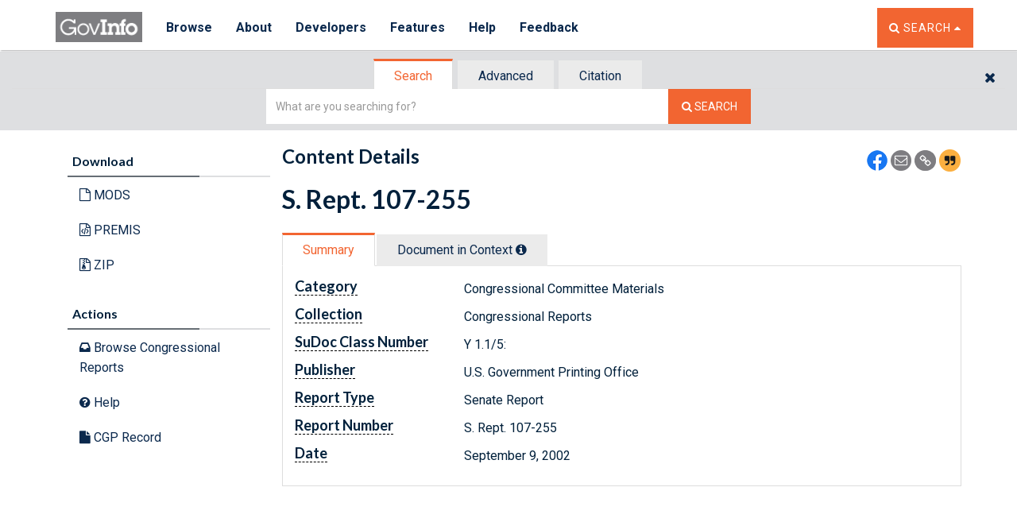

--- FILE ---
content_type: text/html
request_url: https://www.govinfo.gov/app/dynamic/js/app//contentdetails/templates/common/contentdetails-download.html
body_size: -424
content:
<!--mobile download panel-->
<div id="mobileDownload" class="row visible-xs">
	<div class="col-xs-12">
		<div class="panel panel-transparent">
			<!-- Default panel contents -->
			<div class="panel-heading collapsed no-hover" data-toggle="collapse" data-parent="#mobileDownload" href="#downloadList" aria-expanded="false" aria-controls="downloadList">
				<div class="panel-title">
					<h4>Download <i class="fa fa-angle-right pull-right"></i> <i class="fa fa-angle-down pull-right"></i></h4>
				</div>
			</div>
			<!-- List group -->
			<ul id="downloadList" class="list-group collapse" aria-expanded="false">

				<%if(attributes.download.hasOwnProperty("pdflink_multi") ){%>

					<% _.each(attributes.download.pdflink_multi, function(item) { %>
						<li class="list-group-item"><a id="<%= item.label %>pdf" target="_blank" href="<%= item.href %>"><i class="fa fa-file-pdf-o"></i> <%= item.label %></a></li>
					<% }); %>

				<%} else if (attributes.download.hasOwnProperty("pdflink") ){%>
					<li class="list-group-item"><a id="pdf" target="_blank" href="<%=attributes.download.pdflink%>"><i class="fa fa-file-pdf-o"></i> PDF</a></li>
				<%}%>


				<% if(attributes.download.epublink != null){ %>
					<li class="list-group-item"><a target="_blank" href="<%=attributes.download.epublink%>" id="epublink"><i class="fa fa-book"></i> EPUB</a></li>
				<%}%>

				<%if(attributes.download.txtlink != null){%>
					<li class="list-group-item"><a target="_blank" href="<%=attributes.download.txtlink%>" id="text"><i class="fa fa-file-word-o"></i> Text</a></li>
				<%}%>

				<%if(attributes.download.xmllink !=null){%>
					<li class="list-group-item"><a id="xml" target="_blank" href="<%=attributes.download.xmllink%>"><i class="fa fa-file-code-o"></i> XML</a></li>
				<%}%>


				<%if(attributes.download.uslmlink !=null){%>
					<li class="list-group-item"><a id="uslm" target="_blank" href="<%=attributes.download.uslmlink%>"><i class="fa fa-file-code-o"></i> USLM</a></li>
				<%}%>

				<%if(attributes.download.hasOwnProperty("xlslink")){%>
					<% if(_.isArray(attributes.download.xlslink)) { %>

					<% for (var i in attributes.download.xlslink){%>
						<li class="list-group-item"><a id="xls" target="_blank" href="<%=attributes.download.xlslink[i]%>"><i class="fa fa-file-o"></i> XLS<%= parseInt(i) +1 %></a></li>
					<%}%>

					<%} else {%>
						<% if(attributes.download.xlslink.includes('.xlsx')) { %>
							<li class="list-group-item"><a id="xlsx" target="_blank" href="<%=attributes.download.xlslink%>"><i class="fa fa-file-o"></i> XLSX</a></li>
						<%} else {%>
							<li class="list-group-item"><a id="xls" target="_blank" href="<%=attributes.download.xlslink%>"><i class="fa fa-file-o"></i> XLS</a></li>
						<%}%>
					<%}%>
				<%}%>

				<% if(attributes.download.csvlink != null){ %>
					<li class="list-group-item"><a target="_blank" href="<%=attributes.download.csvlink%>" id="csvlink"><i class="fa fa-book"></i> CSV</a></li>
				<%}%>

				<%if(attributes.download.jpeglink !=null && attributes.download.jpeglink[0] && attributes.download.jpeglink[0].length > 1 && attributes.collection !='GPO' &&  attributes.collection !='GOVPUB' && attributes.collection !='BUDGET'){ %>
					<li class="list-group-item"><a id="jpg" target="_blank" href="<%=attributes.download.jpeglink[0]%>"><i class="fa fa-file-o"></i> JPG</a></li>
				<%}%>

				<%if(attributes.download.mpeglink !=null){%>
					<li class="list-group-item"><a id="audio" target="_blank" href="<%=attributes.download.mpeglink%>"><i class="fa fa-file-audio-o"></i> MP3</a></li>
				<%}%>
				<%if(attributes.download.videolink !=null){%>
				<li class="list-group-item"><a id="video" target="_blank" href="<%=attributes.download.videolink%>"><i class="fa fa-file-video-o"></i> Video</a></li>
				<%}%>

				<%if(attributes.download.modslink !=null){%>
					<li class="list-group-item"><a id="mods" target="_blank" href="<%=attributes.download.modslink%>"> <i class="fa fa-file-o"></i> MODS</a></li>
				<%}%>

				<%if(attributes.download.premislink !=null){%>
					<li class="list-group-item"><a id="premis" target="_blank" href="<%=attributes.download.premislink%>"><i class="fa fa-file-code-o"></i> PREMIS</a></li>
				<%}%>

				<%if(attributes.download.ziplink !=null){%>
					<li class="list-group-item hidden-xs"><a id="zip" target="_blank" href="<%=attributes.download.ziplink%>"><i class="fa fa-file-archive-o"></i> ZIP</a></li>
				<%}%>
			</ul>
		</div>
		<!--/panel panel-default-->
	</div>
	<!--/col-xs-12-->
</div>
<div class="row hidden-xs">
	<div class="col-xs-12">
		<div class="panel panel-transparent">
			<!-- Default panel contents -->
			<div class="panel-heading no-hover" id="accDownload">
				<h4 class="panel-title">Download</h4>
			</div>
			<!-- List group -->
			<ul class="list-group">

				<%if(attributes.download.hasOwnProperty("pdflink_multi") ){%>

					<% _.each(attributes.download.pdflink_multi, function(item) { %>
						<li class="list-group-item"><a id="<%= item.label %>pdf" target="_blank" href="<%= item.href %>"><i class="fa fa-file-pdf-o"></i> <%= item.label %></a></li>
					 <% }); %>

				<%} else if (attributes.download.hasOwnProperty("pdflink") ){%>
					<li class="list-group-item"><a id="pdf" target="_blank" href="<%=attributes.download.pdflink%>"><i class="fa fa-file-pdf-o"></i> PDF</a></li>
				<%}%>

				<%if(attributes.download.epublink !=null){%>
					<li class="list-group-item"><a id="audio" target="_blank" href="<%=attributes.download.epublink%>"><i class="fa fa-book"></i> EPUB</a></li>
				<%}%>

				<%if(attributes.download.txtlink != null){%>
					<li class="list-group-item"><a target="_blank" href="<%=attributes.download.txtlink%>" id="text"><i class="fa fa-file-word-o"></i> Text</a></li>
				<%}%>

				<%if(attributes.download.xmllink !=null){%>
					<li class="list-group-item"><a id="xml" target="_blank" href="<%=attributes.download.xmllink%>"><i class="fa fa-file-code-o"></i> XML</a></li>
				<%}%>

				<%if(attributes.download.uslmlink !=null){%>
					<li class="list-group-item"><a id="uslm" target="_blank" href="<%=attributes.download.uslmlink%>"><i class="fa fa-file-code-o"></i> USLM</a></li>
				<%}%>

				<%if(attributes.download.hasOwnProperty("xlslink")){%>

					<% if(_.isArray(attributes.download.xlslink)) { %>

						<% for (var i in attributes.download.xlslink){%>
							<li class="list-group-item"><a id="xls" target="_blank" href="<%=attributes.download.xlslink[i]%>"><i class="fa fa-file-o"></i> XLS<%= parseInt(i) +1 %></a></li>
						<%}%>

					<%} else {%>
						<% if(attributes.download.xlslink.includes('.xlsx')) { %>
							<li class="list-group-item"><a id="xlsx" target="_blank" href="<%=attributes.download.xlslink%>"><i class="fa fa-file-o"></i> XLSX</a></li>
						<%} else {%>
							<li class="list-group-item"><a id="xls" target="_blank" href="<%=attributes.download.xlslink%>"><i class="fa fa-file-o"></i> XLS</a></li>
						<%}%>
					<%}%>

				<%}%>

                <%if(attributes.download.csvlink !=null){%>
					<li class="list-group-item"><a id="audio" target="_blank" href="<%=attributes.download.csvlink%>"><i class="fa fa-book"></i> CSV</a></li>
				<%}%>

				<%if(attributes.download.jpeglink !=null && attributes.download.jpeglink[0] && attributes.download.jpeglink[0].length > 1 && attributes.collection !='GPO' &&  attributes.collection !='GOVPUB' && attributes.collection !='BUDGET'){ %>
					<li class="list-group-item"><a id="jpg" target="_blank" href="<%=attributes.download.jpeglink[0]%>"><i class="fa fa-file-o"></i> JPG</a></li>
				<%}%>

				<%if(attributes.download.mpeglink !=null){%>
					<li class="list-group-item"><a id="audio" target="_blank" href="<%=attributes.download.mpeglink%>"><i class="fa fa-file-audio-o"></i> MP3</a></li>
				<%}%>
				<%if(attributes.download.videolink !=null){%>
				<li class="list-group-item"><a id="video" target="_blank" href="<%=attributes.download.videolink%>"><i class="fa fa-file-video-o"></i> Video</a></li>
				<%}%>

				<%if(attributes.download.modslink !=null){%>
					<li class="list-group-item"><a id="mods" target="_blank" href="<%=attributes.download.modslink%>"><i class="fa fa-file-o"></i> MODS</a></li>
				<%}%>

				<%if(attributes.download.premislink !=null){%>
					<li class="list-group-item"><a id="premis" target="_blank" href="<%=attributes.download.premislink%>"><i class="fa fa-file-code-o"></i> PREMIS</a></li>
				<%}%>

				<%if(attributes.download.ziplink !=null){%>
					<li class="list-group-item"><a id="zip" target="_blank" href="<%=attributes.download.ziplink%>"><i class="fa fa-file-archive-o"></i> ZIP</a></li>
				<%}%>

			</ul>
		</div>
		<!--/panel panel-default-->
	</div>
	<!--/col-xs-12-->
</div>


--- FILE ---
content_type: text/css
request_url: https://www.govinfo.gov/app/main.min.css
body_size: 18621
content:
@keyframes fadeIn{0%{opacity:0}to{opacity:1}}@keyframes fadeOut{0%{opacity:1}to{opacity:0}}@keyframes moveModal{0%{transform:translate(-50%,-68%)}to{transform:translate(-50%,-50%)}}@keyframes moveModalOut{0%{transform:translate(-50%,-50%)}to{transform:translate(-50%,-68%)}}body{padding-top:46px;background-color:#fff;height:100%;color:#01203b;font-family:Helvetica,Arial,sans-serif;font-family:Roboto,sans-serif;font-size:16px;line-height:160%;-webkit-font-smoothing:antialiased;-moz-osx-font-smoothing:grayscale}@media screen and (min-width:768px){body{padding-top:65px}}.inline{display:inline-block}::focus{outline-color:transparent;outline-style:none}.pointer{cursor:pointer}.no-hover .panel-title,.no-hover:hover{cursor:default}.hover:hover{cursor:pointer}.under-construction{position:relative}.under-construction:after{top:0;left:0;content:"Coming soon. Currently in development.";position:absolute;background:#fff;border:2px solid #4e8abe;opacity:0;visibility:hidden;width:315px;padding:10px;color:#003767;-moz-transition:all .5s ease;-webkit-transition:all .5s ease;transition:all .5s ease;z-index:100}@media screen and (min-width:768px){.under-construction:after{left:75px;top:-15px}}.under-construction:hover:after{position:absolute;top:0;left:0;visibility:visible;opacity:1}@media screen and (min-width:768px){.under-construction:hover:after{left:85px}}.under-construction:hover .link-copy-alert,.under-construction:hover .link-copy-alert--modal,.under-construction:hover a{pointer-events:none}.under-construction .link-copy-alert,.under-construction .link-copy-alert--modal,.under-construction a{color:#b5b5b5}.link-copy-alert,.link-copy-alert--modal,a{color:#0b294d;-webkit-transition:color .25s ease;-moz-transition:color .25s ease;transition:color .25s ease}.link-copy-alert--modal:hover,.link-copy-alert:hover,a:hover{color:#c04518;cursor:pointer;text-decoration:none}.link-copy-alert--modal>li:hover,.link-copy-alert>li:hover,a>li:hover{cursor:pointer}.link-copy-alert,.link-copy-alert--modal,a:focus{outline:thin dotted;text-decoration:none;color:#f26531;transition:none}@media screen and (min-width:768px){.link-copy-alert--modal>.browse-card,.link-copy-alert>.browse-card,a:focus>.browse-card{border-left:3px solid #f26531;padding-left:5px}}span.one{font-weight:700}span.one>span.five{display:block;font-style:italic;font-weight:400}span.one>span.three>span.four{font-weight:400}img.pull-left{margin-right:10px}.breadcrumb{background-color:transparent}.padding-sm{padding:10px auto}.padding-med{padding:25px auto}.padding-lg{padding:50px auto}.position-fixed{position:fixed;z-index:9999}.infoIconTooltip{cursor:pointer}.indentSection{margin-left:20px!important}.fa-external-link{font-size:11px}@media screen and (min-width:768px){.gototop{bottom:15px;right:5px}}.link-copy-alert,.link-copy-alert--modal,a.skip-main{left:-999px;position:absolute;top:auto;width:1px;height:1px;overflow:hidden;z-index:-999}.link-copy-alert,.link-copy-alert--modal,a.skip-main:active,a.skip-main:focus{background-color:#fcfbfb;left:auto;top:auto;width:30%;height:auto;overflow:auto;margin:10px 35%;padding:5px;border:1px solid #f26531;text-align:center;z-index:999}.fadeIn{animation-name:fadeIn;animation-duration:.5s}.fadeIn--slow{animation-name:fadeIn;animation-duration:1.25s}.fadeIn--quick{animation-name:fadeIn;animation-duration:.25s}.fadeOut{animation-name:fadeOut;animation-duration:.5s}.fadeOut--slow{animation-name:fadeOut;animation-duration:1.25s}.fadeOut--quick{visibility:hidden;transition:visibility .25s;animation-name:fadeOut;animation-duration:.25s}.white{color:#fff}.white .underlined-link{color:#fff;border-bottom:1px dotted #fff}.white .underlined-link:hover{color:#b5b5b5;border-bottom:1px dotted #acacae}.italic{font-style:italic}.bold{font-weight:700}.light-weight{font-weight:400}.underlined-link.link-copy-alert,.underlined-link.link-copy-alert--modal,a.underlined-link{border-bottom:1px dotted #f26531;color:#f26531}.underlined-link.link-copy-alert--modal:visited,.underlined-link.link-copy-alert:visited,a.underlined-link:visited{border-bottom:1px dotted #a003a6;color:#a003a6}.underlined-link.link-copy-alert--modal:hover,.underlined-link.link-copy-alert:hover,a.underlined-link:hover{color:#c04518;border-bottom:1px dotted #c04518}#aboutMTitle.collapsed.link-copy-alert--modal>h4>i.fa-angle-right,#aboutMTitle.collapsed.link-copy-alert>h4>i.fa-angle-right,a#aboutMTitle.collapsed>h4>i.fa-angle-right{display:inline-block}#aboutMTitle.collapsed.link-copy-alert--modal>h4>i.fa-angle-down,#aboutMTitle.collapsed.link-copy-alert>h4>i.fa-angle-down,a#aboutMTitle.collapsed>h4>i.fa-angle-down{display:none}#aboutMTitle.link-copy-alert--modal>h4>i.fa-angle-down,#aboutMTitle.link-copy-alert>h4>i.fa-angle-down,a#aboutMTitle>h4>i.fa-angle-down{display:inline-block}#aboutMTitle.link-copy-alert--modal>h4>i.fa-angle-right,#aboutMTitle.link-copy-alert>h4>i.fa-angle-right,a#aboutMTitle>h4>i.fa-angle-right{display:none}p{font-variant-ligatures:none;-moz-font-feature-settings:"liga" 0,"clig" 0;-webkit-font-feature-settings:"liga" 0,"clig" 0;font-feature-settings:"liga" 0,"clig" 0}p .link-copy-alert,p .link-copy-alert--modal,p a{cursor:pointer}p .link-copy-alert,p .link-copy-alert--modal,p .link-copy-alert--modal:hover,p .link-copy-alert:hover,p a:focus,p a:hover{text-decoration:none;color:#f26531}h1{font-family:Lato,sans-serif;font-variant-ligatures:none;-moz-font-feature-settings:"liga" 0,"clig" 0;-webkit-font-feature-settings:"liga" 0,"clig" 0;font-feature-settings:"liga" 0,"clig" 0;line-height:120%;padding:0;margin:20px 0 10px}h1.page-title{margin-top:25px!important;margin-bottom:25px}h2,h3,h4,h5,h6{font-family:Lato,sans-serif;font-variant-ligatures:none;-moz-font-feature-settings:"liga" 0,"clig" 0;-webkit-font-feature-settings:"liga" 0,"clig" 0;font-feature-settings:"liga" 0,"clig" 0}h4,h5,h6{font-weight:700}.text-orange,.text-orange .link-copy-alert,.text-orange .link-copy-alert--modal,.text-orange a{color:#f26531}.fa-spin{animation:fa-spin 1s linear infinite;-webkit-animation:fa-spin 1s linear infinite}.popover{font-size:13px}.tooltip.in{opacity:.97}.tooltip-inner{background-color:#fddb9c;border:1px solid #fab13e;color:#000;max-width:300px;text-align:left}.tooltip.top .tooltip-arrow{border-top-color:#fab13e}.tooltip-span{border-bottom:1px dashed #000;cursor:help}#historical-switch-heading .infoIconTooltip.link-copy-alert,#historical-switch-heading .infoIconTooltip.link-copy-alert--modal,#historical-switch-heading .infoIconTooltip:focus{outline:thin dotted}@media screen and (min-width:768px){#switch-heading h6{margin-right:20px}}@media screen and (min-device-width:768px){#historical-switch-heading{text-align:right}}@media screen and (min-width:768px){.underline-title>h1,.underline-title>h2,.underline-title h3,.underline-title h4,.underline-title h5{margin-bottom:5px}.underline-title.center{text-align:center}.underline-border{width:100%;height:2px;margin-bottom:10px;padding:0;background:#adadad none repeat scroll 0 0}.underline-border>span{width:50%;display:block;height:2px;background:#666e75}.underline-border.center>span{width:50%;margin:0 auto;display:block;height:2px;background:#f26531}}#frtocTitle{font-size:30px}.flex-column{display:flex;flex-flow:column}.flex-row{display:flex;flex-flow:row}.flex-row--btwn-center{display:flex;flex-direction:row;align-items:center;flex-wrap:wrap;justify-content:space-between;align-content:center}@media screen and (max-width:768px){.flex-row--btwn-center--vp-md{flex-direction:column;align-content:flex-start;align-items:flex-start}}.flex-grow-1{flex-grow:1}.padding-none{padding:0!important}@media screen and (max-width:768px){.mg-btm-05--vp-md{margin-bottom:.5em}}@media screen and (max-width:768px){.mg-top-05--vp-md{margin-top:.5em}}#maincontent{padding-top:100px;margin-top:-100px}.row-full-height{height:100%}.row-same-height{display:table;width:100%;table-layout:fixed}@media screen and (min-width:768px){.vertical-center{position:relative;top:50%;-webkit-transform:translateY(-50%);-ms-transform:translateY(-50%);transform:translateY(-50%)}}@media screen and (min-width:768px){.vertical-center-wrapper,.vertical-center-wrapper .row,.vertical-center-wrapper div[class^=col]{height:100%}}.vertical-center-wrapper h1,.vertical-center-wrapper h2,.vertical-center-wrapper h3,.vertical-center-wrapper h4,.vertical-center-wrapper h5,.vertical-center-wrapper h6{margin-top:0}@media screen and (min-width:768px){.vertical-divider-wrapper{height:100%}}@media screen and (min-width:768px){.vertical-divider{width:1px;height:100%;margin:0 auto;background:#dedfe1}.vertical-divider span{top:50%;transform:translateY(50%);position:relative;margin-left:-7px;background:#fff}}@media screen and (min-width:768px){.horizontal-divider-wrapper{height:100%}}@media screen and (min-width:768px){.horizontal-divider{width:100%;height:1px;background:#003767;margin:15px auto 0}.horizontal-divider span{background:#dedfe1;height:15px;width:22px;top:3px;position:absolute;margin-left:auto;margin-right:auto;left:0;right:0;display:inline-block}}@media screen and (min-width:768px){#aboutDescription.collapse{display:block;height:auto!important;visibility:visible}}@media screen and (min-width:768px){.nara-img-container~#aboutDescription.collapse{float:left;width:86%;margin-left:2%}}.blocking-wrapper{position:absolute;background-color:rgba(172,172,174,.44);top:0;left:0;width:100%;height:100%;z-index:20;text-align:center}.blocking-content{height:100vh;margin:auto;position:relative;width:150px}.blocking-content .vertical-center-wrapper{height:100%}.blocking-content .vertical-center{position:relative;top:30%;-webkit-transform:translateY(-50%);-ms-transform:translateY(-50%);transform:translateY(-50%)}#blocking-text{width:120px;height:80px;padding-top:12px;background:#fff;position:relative;outline:8px solid #fff;border:2px solid #003767}.nara-img-container{width:10%;float:left;-webkit-box-shadow:6px 0 4px -4px #acacae;-moz-box-shadow:6px 0 4px -4px #acacae;box-shadow:6px 0 4px -4px #acacae}.search-view-overlay{background:hsla(0,0%,100%,.6)!important;-webkit-transition:background 1.25s ease;position:absolute;width:100%;height:100%;top:0;z-index:1000}#agencyheadingrowId{border-bottom:1px solid #acacae;padding:5px 0}.col-1{width:10%;height:100%;float:left}.col-1,.col-2{position:relative;display:inline-block}.col-2{width:80%}.col-xs-height{display:table-cell;float:none!important}.col-full-height{height:100%;vertical-align:middle}@media screen and (min-width:768px){.col-sm-height{display:table-cell;float:none!important}}@media screen and (max-width:480px){td.col-xs-12{width:100%;display:block!important}}@media screen and (min-width:992px){.col-md-height{display:table-cell;float:none!important}}.mason-grid{max-width:1100px;margin:50px auto}.mason-grid .mg-card{margin:0 2px 15px;transition:opacity .4s ease-in-out;display:inline-block;-webkit-column-break-inside:avoid;page-break-inside:avoid;break-inside:avoid;padding:15px;background:#fff;width:100%}.mason-grid.mg-three{-webkit-columns:320px 3;-moz-columns:320px 3;columns:320px 3;column-gap:15px}@media screen and (max-width:750px){.mason-grid.mg-three{-webkit-columns:1;-moz-columns:1;column-count:1}}.mg-body{background:#fff}#headingRow>div[class^=col]{margin-bottom:30px}.label{border-radius:0;padding:.4em .7em}.label:hover .link-copy-alert,.label:hover .link-copy-alert--modal,.label:hover a{cursor:pointer}.label-default{white-space:inherit;background:#ebebeb;border:1px solid #dedfe1;color:#01203b;-webkit-transition:all .3s ease-in-out;-moz-transition:all .3s ease-in-out;-ms-transition:all .3s ease-in-out}.label-default:hover{cursor:pointer;background:#dedfe1;border:1px solid #ebebeb;color:#fff}.badge-default{white-space:inherit;background:#ebebeb;border:1px solid #dedfe1;color:#01203b;-webkit-transition:all .3s ease-in-out;-moz-transition:all .3s ease-in-out;-ms-transition:all .3s ease-in-out}.badge-default:hover{cursor:pointer;background:#dedfe1;border:1px solid #ebebeb;color:#fff}.label-info{background:#f8ae4c}.label-info .link-copy-alert,.label-info .link-copy-alert--modal,.label-info a{color:#fff;font-weight:100}.badge-info{background:#f8ae4c}.label-success{background:#72a393}.label-success .link-copy-alert,.label-success .link-copy-alert--modal,.label-success a{color:#fff;font-weight:100}.badge-success{background:#72a393}.label-warning{background:#666e75}.label-warning .link-copy-alert,.label-warning .link-copy-alert--modal,.label-warning a{color:#fff;font-weight:100}.badge-warning{background:#666e75}.label-danger{background:#e2202c}.label-danger .link-copy-alert,.label-danger .link-copy-alert--modal,.label-danger a{color:#fff;font-weight:100}.badge-danger{background:#e2202c}.default{color:#ebebeb}.primary{color:#0b294d}.info{color:#003767}.success{color:#72a492}.warning{color:#fab13e}.danger{color:#e31b23}.alert{-moz-border-radius:0;-webkit-border-radius:0;border-radius:0;background:#fff;overflow-wrap:break-word}.alert-danger{color:#e31b23;border-color:#e31b23}.alert-warning{color:#0b294d;border-color:#fab13e}.alert-success{color:#72a492;border-color:#72a492}.alert-info{color:#003767;border-color:#003767}.alert-submenu{border-left:4px solid #f26531;background:#fff}.message-current-flag{border-left-width:4px}.message-current-flag .fa{color:#fab13e}@media (max-device-width:480px){#mobile-header-buttons{margin:10px 0}}#mobile-header-buttons button{padding:7px 15px}#mobile-header-buttons .col-xs-6:first-of-type>button{background:#717073;color:#fff}#mobile-header-buttons .col-xs-6:last-of-type>button{background:#f26531;color:#fff}.btn{-moz-border-radius:0;-webkit-border-radius:0;border-radius:0;transition:all .25s ease;-webkit-transition:all .25s ease;-moz-transition:all .25s ease;text-transform:uppercase;margin-bottom:5px}.btn:hover{transform:translate(2px,2px)}.btn.btn-block{-webkit-box-shadow:none;box-shadow:none}.btn-primary{border:1px solid #073053}.btn-primary,.panel-primary>.panel-heading{background:#08365e}.btn-default{background:#ebebeb;border:1px solid #dedfe1;-webkit-transition:all .25s ease;-moz-transition:all .25s ease;transition:all .25s ease}.btn-default:hover{border:1px solid #d3d3d3;background:#d8d8d8}@media screen and (min-width:768px){.btn-default{-webkit-box-shadow:3px 3px 0 #adadad;-moz-box-shadow:3px 3px 0 #adadad;box-shadow:3px 3px 0 #adadad}.btn-default:hover{-webkit-box-shadow:1px 1px 0 #adadad;-moz-box-shadow:1px 1px 0 #adadad;box-shadow:1px 1px 0 #adadad}}.btn-format{background:#4d728a;color:#fff;border:1px solid #406075;-webkit-transition:all .25s ease;-moz-transition:all .25s ease;transition:all .25s ease}.btn-format:hover{background:#3c5a6d;color:#fff}@media screen and (min-width:768px){.btn-format{-webkit-box-shadow:3px 3px 0 #3e6177;-moz-box-shadow:3px 3px 0 #3e6177;box-shadow:3px 3px 0 #3e6177}.btn-format:hover{-webkit-box-shadow:1px 1px 0 #3e6177;-moz-box-shadow:1px 1px 0 #3e6177;box-shadow:1px 1px 0 #3e6177}}.disabled-shadow{pointer-events:none;cursor:not-allowed;opacity:.65}.btn-orange{background:#f26531;border:1px solid #ec622f;color:#fff;-webkit-transition:all .25s ease;-moz-transition:all .25s ease}.btn-orange:hover{background:#c04518;color:#fff}.btn-orange .link-copy-alert,.btn-orange .link-copy-alert--modal,.btn-orange a{color:#fff}.btn-orange.shadow{-webkit-box-shadow:4px 4px 0 #c04518;box-shadow:4px 4px 0 #c04518;transition:all .25s ease}.btn-orange.shadow:hover{-webkit-box-shadow:2px 2px 0 #c04518;box-shadow:2px 2px 0 #c04518;background:#f26531;color:#fff}.btn-group>.btn-orange{border-right:2px solid #c04518}.input-group-btn>.btn{-webkit-box-shadow:none;box-shadow:none}#searchButton.link-copy-alert,#searchButton.link-copy-alert--modal,#searchButton:focus{outline:thin dotted!important}button#downloadReport{margin-bottom:3em}#twitter-share{display:none!important}.header__share-icons{position:relative;height:2em;margin-bottom:1em;float:left}@media screen and (min-width:768px){.header__share-icons{float:right;margin-top:2.25em}}.header__share-icons img{position:relative;display:inline-block;width:1.5em;margin-left:.25em}.header__share-rss{display:flex;flex-direction:row;justify-content:flex-end}@media screen and (max-width:767px){.header__share-rss{width:auto;float:left}}.header__share-rss--icon{margin-top:2.25em;padding:0;float:right}.header__share-rss--icon img{position:relative;display:inline-block;width:1.5em;margin-left:.25em}@media screen and (max-width:767px){.header__share-rss--icon{margin-top:0}}.header__share-5ths{padding:0}.header__share-5ths .header__share-icons{margin-right:.25em}.search__help-link,.search__share-icons{display:inline-table;width:100%}.search__help-link p,.search__share-icons p{position:relative;float:right;margin-bottom:0}@media screen and (max-width:767px){.search__help-link p,.search__share-icons p{float:none;margin-bottom:10px}}.search__share-icons p .link-copy-alert,.search__share-icons p .link-copy-alert--modal,.search__share-icons p a{vertical-align:sub}.list-group-item--no-bg{background-color:#fff!important}.share-icon--small{width:1.65em}#citation-generate img{width:1.7em}.link-copy-alert{position:absolute}.link-copy-alert--modal{position:absolute;top:-80px;left:-10%;width:50%}@media screen and (min-width:768px){.dropdown-menu{margin-top:0}.dropdown-menu .sub-menu{left:100%;position:absolute;top:0;visibility:hidden;margin-top:-1px}.dropdown-menu li:hover .sub-menu{visibility:visible}}@media screen and (min-width:768px){.dropdown{display:inline-block}.dropdown .dropdown-menu{transition:opacity .25s ease-in-out;-moz-transition:opacity .25s ease-in-out;-webkit-transition:opacity .25s ease-in-out;opacity:0;visibility:hidden;z-index:-5;display:block}.dropdown.open .dropdown-menu,.dropdown:hover .dropdown-menu{opacity:1;z-index:5;visibility:visible;display:block}}input[type=text]{border:none;border-radius:0;box-shadow:none;cursor:text}input[type=checkbox]{position:absolute;left:-9999px}input[type=checkbox]+label{font-weight:400;padding-left:5px;text-indent:-8px;margin-left:15px}input[type=checkbox]+label:before{content:"\f096";letter-spacing:5px;font-family:FontAwesome;display:inline-block;cursor:pointer}input[type=checkbox]+label.link-copy-alert,input[type=checkbox]+label.link-copy-alert--modal,input[type=checkbox]+label:focus{outline:thin dotted!important}input[type=checkbox]:checked+label:before{content:"\f046";letter-spacing:5px;font-weight:400}input[type=checkbox].link-copy-alert+label,input[type=checkbox].link-copy-alert--modal+label,input[type=checkbox]:focus+label{outline:thin dotted}#advancedSearchForm fieldset{padding:0;margin:0;border:none}#filtersUnselected p[role=link].link-copy-alert,#filtersUnselected p[role=link].link-copy-alert--modal,#filtersUnselected p[role=link]:focus{outline:thin dotted!important}.input-group-addon.no-bg{background:transparent;border:none}[href].link-copy-alert,[href].link-copy-alert--modal,a[href],input[type=submit]{cursor:pointer}input[type=submit].link-copy-alert,input[type=submit].link-copy-alert--modal,input[type=submit]:focus{outline:thin dotted!important}select{cursor:pointer}select.link-copy-alert,select.link-copy-alert--modal,select:focus{outline:thin dotted!important}button{cursor:pointer}button.link-copy-alert,button.link-copy-alert--modal,button:focus{outline:thin dotted!important}.link-copy-alert,.link-copy-alert--modal,:focus{outline:none}@media (-ms-high-contrast:none){.styled-select:after{display:none}}@media (-ms-high-contrast:active){.styled-select:after{display:none}}.browse-banner{background:#003866;background:linear-gradient(90deg,rgba(0,56,102,.976628) 24%,rgba(0,56,102,.854779) 92%);color:#fff;position:relative;padding:20px}@media screen and (min-width:768px){.browse-banner{height:120px;padding:0;margin-bottom:20px}}#browse-cat-desktop-wrapper{padding-top:20px}#browsebydaterange select{-webkit-appearance:inherit;padding-right:25px}#datebrowseresultsId .panel-body{padding:15px;border:none}#browsebydatepicker,#datebrowseresultsId .row:nth-of-type(1n+2){margin-bottom:1em}#browsebydatepicker select{border:1px solid #dedfe1;-moz-border-radius:0;-webkit-border-radius:0;-moz-appearance:none;border-radius:0;box-shadow:none;cursor:pointer}#browsebydatepicker table tr.date_options{display:none}#browsebydaterangetable{margin-bottom:0}#browsebydaterangetable>tbody>tr>td{border:none;padding-bottom:0;padding-left:15px}#timeframeBrowse fieldset{margin-bottom:1.25em}#timeframeBrowse fieldset label{position:relative;display:inline-block;margin-bottom:1em;margin-top:.625em;margin-right:1em}@media screen and (max-width:992px){#timeframeBrowse fieldset label{margin-right:.25em}}#timeframeBrowse fieldset input[type=radio]{position:absolute;cursor:pointer;height:0;width:0;left:-99999px}#timeframeBrowse fieldset input[type=radio].link-copy-alert--modal~span.timeframe__inner,#timeframeBrowse fieldset input[type=radio].link-copy-alert~span.timeframe__inner,#timeframeBrowse fieldset input[type=radio]:focus~span.timeframe__inner{outline:thin dotted!important}#timeframeBrowse fieldset input[type=radio]:checked~span.timeframe__inner{background-color:#c8c8c8;outline:thin dotted}#timeframeBrowse fieldset input[type=radio]:checked~span.shadow-radio{border:5px solid #c8c8c8}#timeframeBrowse fieldset input[type=radio]:checked~span.shadow-radio:before{display:block;position:relative}#timeframeBrowse fieldset span.timeframe__inner{background-color:#ebebeb;font-size:.95em;border:1px solid #ddd;border-radius:8px;cursor:pointer;transition:background-color .25s;padding:.75em .75em .75em 1.85em}#timeframeBrowse fieldset span.timeframe__inner:hover{background-color:#c8c8c8}#timeframeBrowse fieldset span.shadow-radio{position:absolute;top:.3em;left:.45em;height:1em;width:1em;background:#fff;cursor:pointer;border:1px solid #ddd;border-radius:50%}#timeframeBrowse fieldset span.shadow-radio:before{content:"";position:absolute;display:none;border:2px solid #fff;height:1em;width:1em;top:-5px;left:-5px;border-radius:50%}#browseAuthorContentId .link-copy-alert,#browseAuthorContentId .link-copy-alert--modal,#browseAuthorContentId a,#browsecategorycontentId .link-copy-alert,#browsecategorycontentId .link-copy-alert--modal,#browsecategorycontentId a{color:#0b294d}#browseAuthorContentId .link-copy-alert--modal:visited,#browseAuthorContentId .link-copy-alert:visited,#browseAuthorContentId a:visited,#browsecategorycontentId .link-copy-alert--modal:visited,#browsecategorycontentId .link-copy-alert:visited,#browsecategorycontentId a:visited{color:#a003a6}#browseAuthorContentId .link-copy-alert--modal:hover,#browseAuthorContentId .link-copy-alert:hover,#browseAuthorContentId a:hover,#browsecategorycontentId .link-copy-alert--modal:hover,#browsecategorycontentId .link-copy-alert:hover,#browsecategorycontentId a:hover{color:#c04518}#browseAuthorContentId .link-copy-alert,#browseAuthorContentId .link-copy-alert--modal,#browseAuthorContentId a:focus,#browsecategorycontentId .link-copy-alert,#browsecategorycontentId .link-copy-alert--modal,#browsecategorycontentId a:focus{outline:thin dotted!important;text-decoration:none;color:#c04518}#browseAuthorContentId .btn-orange.link-copy-alert,#browseAuthorContentId .btn-orange.link-copy-alert--modal,#browseAuthorContentId a.btn-orange,#browsecategorycontentId .btn-orange.link-copy-alert,#browsecategorycontentId .btn-orange.link-copy-alert--modal,#browsecategorycontentId a.btn-orange{color:#fff}.browse-category .active.link-copy-alert,.browse-category .active.link-copy-alert--modal,.browse-category a.active{outline:none;text-decoration:none;color:#f26531}@media screen and (min-width:768px){.browse-category .active.link-copy-alert--modal .browse-card,.browse-category .active.link-copy-alert .browse-card,.browse-category a.active .browse-card{border-left:3px solid #f26531;padding-left:5px}}.browse-category>li>.link-copy-alert,.browse-category>li>.link-copy-alert--modal,.browse-category>li>a{display:block}.browse-card{padding:15px;position:relative;border-bottom:1px dotted #dedfe1;-webkit-transition:background .25s ease;-moz-transition:background .25s ease;transition:background .25s ease}.browse-card:hover{background:#ebebeb}.browse-card .link-copy-alert,.browse-card .link-copy-alert--modal,.browse-card a{margin:auto 5px}.browse-card.link-copy-alert,.browse-card.link-copy-alert--modal,.browse-card:focus{outline:thin dotted}@media screen and (min-width:768px) and (max-height:768px){.browse-card{padding:4px}}#browsedatecontentId .nav-tabs{border-bottom:1px solid #ddd}#dateFromContainer #dateFrom,#dateToContainer #dateTo{border:1px solid #ddd}#browsecontentId table,#browseresultsresultsId table,#cfrNode--table{width:100%}@media screen and (max-width:480px){#browseresultsresultsId img.pull-left{display:block;float:none!important}}#browseaccordionResultsId .table>tbody>tr>td{border-top:none;border-bottom:1px solid #acacae}#browseaccordionResultsId .table tbody tr td{padding:10px 0}#browseaccordionResultsId p:nth-of-type(2){font-style:italic}#browseaccordionResultsId td{vertical-align:top}@media screen and (min-width:768px){#browseaccordionResultsId .btn-group-horizontal{display:inline-block}}@media screen and (min-width:768px){.btn-group-horizontal .btn:last-of-type{margin-left:5px}}#browseContentResultsId .table tbody tr td{padding:10px 0}#m-browse-dropdown .dropdown-menu{min-width:350px;right:-15px}#backtosearch{margin-bottom:25px}.collapse-all{width:100%;height:40px;bottom:0;left:0;position:fixed;z-index:100;opacity:.89}@media (min-width:481px){.collapse-all{position:fixed;bottom:3%;left:6%;z-index:10;opacity:.89;width:auto}}.collapse-all.link-copy-alert,.collapse-all.link-copy-alert--modal,.collapse-all:focus{outline:thin dotted!important}.browse-banner--frtoc{z-index:5;margin-bottom:20px}@media screen and (min-width:1010px){.browse-banner--frtoc{height:180px}}@media screen and (min-width:767px) and (max-width:1009px){.browse-banner--frtoc{height:225px}}#frtocresultsresultsId .panel-heading.collapsed #nodeExpansionIconId:before{content:"\f055"}#frtocresultsresultsId .eventcollapse span:before,#frtocresultsresultsId .panel-heading #nodeExpansionIconId:before{content:"\f056"}#frtocresultsresultsId .eventcollapse span:after{font-family:Roboto,sans-serif;content:" COLLAPSE ALL"}#frtocresultsresultsId .eventexpand span:before{content:"\f055"}#frtocresultsresultsId .eventexpand span:after{font-family:Roboto,sans-serif;content:" EXPAND ALL"}#frtocaccordionResultsId .row .col-xs-12 .panel .panel-collapse .panel-body{padding:10px 25px}.toc-navigate-link{font-size:20px;color:#fff;text-align:center;text-shadow:0 1px 2px rgba(0,0,0,.6);opacity:.5;height:200px}.row #frtocNodeManagerId{margin-top:20px;margin-bottom:20px}.sub-categories{border-bottom:2px solid #01203b;border-top:2px solid #01203b}.sub-categories li{padding:10px 0;border-bottom:1px dotted #dedfe1;margin-left:20px}.sub-categories ul{padding:0}@media screen and (min-width:768px){.sub-categories{border:none}}#subcategories-list h3{margin-top:0}#subcategories-list ul{padding:0}#subcategories-list li{list-style-type:none}#categories-list ul{padding:0}#categories-list li{list-style-type:none}@media screen and (min-width:768px){#categories-list{-webkit-box-shadow:6px 0 4px -4px #acacae;-moz-box-shadow:6px 0 4px -4px #acacae;box-shadow:6px 0 4px -4px #acacae}}#m-categories-list ul{padding:0}#m-categories-list li{list-style-type:none;padding:10px;border-bottom:1px solid #dedfe1}#main{padding:20px 0}.has-sublevel .collapsed.has-arrow.link-copy-alert--modal:after,.has-sublevel .collapsed.has-arrow.link-copy-alert:after,.has-sublevel a.collapsed.has-arrow:after{content:"\f105";font-family:fontawesome;position:relative;font-size:1.3em;padding-left:10px}.has-sublevel .has-arrow.link-copy-alert--modal:after,.has-sublevel .has-arrow.link-copy-alert:after,.has-sublevel a.has-arrow:after{content:"\f107";font-family:fontawesome;position:relative;font-size:1.3em;padding-left:10px}@media screen and (max-width:480px){.has-sublevel .sublevel-container{margin-left:-1.25em;border-top:2px solid #01203b;border-bottom:2px solid #01203b}}div[data-collectioncode=BUDGET],div[data-collectioncode=GPO]{margin-top:.5em}.section-description{border-bottom:1px solid #dedfe1;margin-bottom:10px}.has-icon.executive-icon{background-image:url([data-uri])}.has-icon.legislative-icon{background-image:url([data-uri])}.has-icon.judicial-icon{background-image:url([data-uri])}.has-icon{padding-left:50px;width:35px;height:44px;top:15px;position:absolute;left:12px;background-size:45px 47px}.has-icon+h2{padding-left:45px}.section-list ul{margin:0;padding:0}.section-list li{list-style-type:none;margin-bottom:12px;text-indent:-1.25em;padding-left:1.25em}#title-banner{background:#003866;background:linear-gradient(90deg,rgba(0,56,102,.976628) 24%,rgba(0,56,102,.854779) 92%);color:#fff;position:relative;padding:20px 20px 0}@media screen and (min-width:768px){#title-banner{min-height:97px;padding:0;margin-bottom:20px}#title-banner #HeaderShareMenu{height:97px}}#title-banner .container .row .col-xs-12>.link-copy-alert--modal:first-of-type,#title-banner .container .row .col-xs-12>.link-copy-alert:first-of-type,#title-banner .container .row .col-xs-12>a:first-of-type{margin-right:1em}@media screen and (min-width:768px){#title-banner .container .row .col-xs-12>.link-copy-alert,#title-banner .container .row .col-xs-12>.link-copy-alert--modal,#title-banner .container .row .col-xs-12>a{margin-bottom:3em}}@media screen and (max-width:767px){#title-banner .container .row .col-xs-12>.link-copy-alert,#title-banner .container .row .col-xs-12>.link-copy-alert--modal,#title-banner .container .row .col-xs-12>a{margin-bottom:1.75em}}@media screen and (min-width:768px){.categoryBuffer{margin-top:-20.5px;margin-bottom:20px!important}}.collection-title{float:left;width:calc(100% - 160px)}@media screen and (min-width:768px){.collection-title h4{width:80%}}.collection-img{width:150px;float:left;padding-right:10px;margin-right:10px;-webkit-box-shadow:6px 0 4px -4px #acacae;-moz-box-shadow:6px 0 4px -4px #acacae;box-shadow:6px 0 4px -4px #acacae}.collection-info{margin-bottom:25px}.collection-info .container{padding-top:10px;padding-bottom:10px}@media screen and (min-width:768px){.collection-info .dashboard{position:relative;float:right;background:#ebebeb;padding:9px 20px;margin-top:-25px;margin-bottom:-28px;z-index:10;box-shadow:1px 1px 2px #acacae}.collection-info .dashboard:before{content:"";position:absolute;left:-15px;top:0;width:0;height:0;border-color:transparent transparent #acacae;border-style:solid;border-width:0 0 15px 15px}}.collection-info--no-bg .container{padding-top:10px;padding-bottom:10px}@media screen and (min-width:768px){.collection-info--no-bg>.dashboard{position:relative;float:right;background:#ebebeb;padding:9px 20px;margin-top:-15px;z-index:10;box-shadow:1px 1px 2px #acacae}.collection-info--no-bg>.dashboard:before{content:"";position:absolute;left:-15px;top:0;width:0;height:0;border-color:transparent transparent #acacae;border-style:solid;border-width:0 0 15px 15px}}.collection-info{background:#ebebeb;margin-bottom:15px}@media screen and (min-width:768px){.collection-info,.collection-info--no-bg{margin-top:-20px}}.aswv-collection-item{padding-top:2px!important;padding-bottom:0!important}.results-rows{padding-top:15px}.results-rows .col-sm-11{border-bottom:1px dotted #dedfe1;padding-bottom:15px}.SERIALSETlevel1style{padding-bottom:0}.docBrowse__container--top,.docBrowse__container--top-center{align-items:baseline;padding:1.25em 0 0 .5em}@media screen and (max-width:767px){.docBrowse__container--top,.docBrowse__container--top-center{flex-flow:column}}.docBrowse__container--top.inner-node--top div.col-xs-12,.inner-node--top.docBrowse__container--top-center div.col-xs-12{padding-left:.5em}@media screen and (min-width:768px){.docBrowse__container--top-center{align-items:center}}#serialset-entire.docBrowse__container--top,#serialset-entire.docBrowse__container--top-center{padding:.5em 0 0 .5em}.docBrowse__container .row{padding:8px;border-top:1px solid #dedfe1;line-height:1.42857143;vertical-align:top;margin:0 auto}@media screen and (min-width:768px){.docBrowse__container .row .btn-group-horizontal{text-align:center}}.GPOlevel1style section .flex-row--btwn-center>div:first-child{flex-grow:1;width:70%;margin-bottom:.5em}.GPOlevel1style section .flex-row--btwn-center,.panel-heading--parent section.flex-row--btwn-center{padding:0 4.5em 0 1em}.HJOURNALlevel1style section.flex-row--btwn-center,.HJOURNALlevel2style section.flex-row--btwn-center,.HJOURNALlevel3style section.flex-row--btwn-center{padding:0 4.5em 0 0}#or-divider:after{right:15px}#or-divider:after,#or-divider:before{border-bottom:1px dotted #08365e;content:"";width:40%;display:block;position:absolute;top:17px}#or-divider:before{left:15px}#or-divider h5{background:#dedfe1;display:inline-block}.pub-snapshot{border-top:1px solid #acacae}.pub-snapshot p{font-weight:400!important}.pub-snapshot img{max-width:80px;margin-right:20px}.pub-snapshot [class*=col]{padding-top:10px}.tab-content{border:1px solid #ddd;background:#fff}#content-detail-tabs .tab-content{padding:5px;border-top:0}@media screen and (min-width:768px){#content-detail-tabs .tab-content{padding:15px}}#accMetadata .row .row{border-bottom:1px solid #ddd}#accMetadata h4{margin-top:0}#docinContextContentId{padding:0}#contenttitle{margin-bottom:25px}#contenttitle .link-copy-alert,#contenttitle .link-copy-alert--modal,#contenttitle .link-copy-alert--modal:visited,#contenttitle .link-copy-alert:visited,#contenttitle a,#contenttitle a:visited{color:#0254eb}#contenttitle .morelink.link-copy-alert,#contenttitle .morelink.link-copy-alert--modal,#contenttitle a.morelink{text-decoration:none;outline:none}#contenttitle .morecontent span{display:none}#contenttitle .comment{margin:10px}@media screen and (min-width:768px){#contentarea{min-height:600px}}#contentdetailtitleview img{margin-right:10px}#contentdetaildownloadview .panel-heading:hover,#contentdetailsubnavview .panel-heading:hover{background:none;cursor:pointer}#contentdetaildownloadview .panel-heading:hover h4,#contentdetailsubnavview .panel-heading:hover h4{cursor:pointer}@media screen and (min-width:768px){#contentdetaildownloadview .panel-heading:hover,#contentdetaildownloadview .panel-heading:hover h4,#contentdetailsubnavview .panel-heading:hover,#contentdetailsubnavview .panel-heading:hover h4{cursor:default}}#contentdetailsarea{margin-top:20px}#contentdetailsarea h2{font-size:24px;margin-top:0}@media screen and (max-width:480px){#contentdetailsarea h2{margin-top:8px;font-size:20px}}#contentdetailsarea .search__share-icons{text-align:right}#contentdetailsarea .contentdetails-title{font-size:32px}@media screen and (max-width:480px){#contentdetailsarea .contentdetails-title{font-size:26px}}@media screen and (min-width:768px){#contentdetailsarea{min-height:600px}}.sup{font-size:75%;line-height:0;position:relative;vertical-align:baseline;top:-.5em}#granulerepeat2 tr:last-of-type{margin-bottom:10px}#collapseSix p:first-of-type{font-weight:700}span#cfrPartsDetails,span#uscodeSections{display:block;font-style:italic}#accordionResultsId>.row{padding-bottom:10px;border-bottom:1px solid #ebebeb}@media screen and (min-width:768px){.section-description{min-height:115px}}.related-resources-section{position:relative;background-color:#d9d9d9;padding:1em 0 2em}.related-resources-section .related-resources-header{font-size:1.125em}.related-resources-section .related-resources-header .link-copy-alert,.related-resources-section .related-resources-header .link-copy-alert--modal,.related-resources-section .related-resources-header a{display:flex;flex-flow:row nowrap;justify-content:space-between;align-items:center;width:100%;height:100%}.related-resources-section .related-resources-header .link-copy-alert--modal .fa,.related-resources-section .related-resources-header .link-copy-alert .fa,.related-resources-section .related-resources-header a .fa{display:block;font-weight:700;transform:rotate(0turn);transition:transform .3s ease-out}@media screen and (min-width:480px){.related-resources-section .related-resources-header .link-copy-alert--modal .fa,.related-resources-section .related-resources-header .link-copy-alert .fa,.related-resources-section .related-resources-header a .fa{display:none}}.related-resources-section .related-resources-header [aria-expanded=true].link-copy-alert--modal .fa,.related-resources-section .related-resources-header [aria-expanded=true].link-copy-alert .fa,.related-resources-section .related-resources-header a[aria-expanded=true] .fa{transform:rotate(90deg)}.related-resources-section .related-resources-list{position:relative;display:flex;flex-flow:column wrap;justify-content:space-around;gap:1em;list-style:none;padding:0;margin:1em 0 0}@media screen and (min-width:768px){.related-resources-section .related-resources-list{flex-direction:row}}.related-resources-section .related-resources-list-item{position:relative;flex:1 0 100%}@media screen and (min-width:768px){.related-resources-section .related-resources-list-item{flex:1 0 30%}}.related-resources-section .resource-item-link{display:block;width:100%;height:100%;background-color:#f2f2f2;border-radius:.125em;border-left:.5rem solid #26567e;padding:.25em 1em;box-shadow:.125rem .125rem .125rem rgba(0,0,0,.3)}.related-resources-section .resource-item-link p{font-size:.85em}.related-resources-section .resource-item-link.link-copy-alert,.related-resources-section .resource-item-link.link-copy-alert--modal,.related-resources-section .resource-item-link:active,.related-resources-section .resource-item-link:focus,.related-resources-section .resource-item-link:hover{background-color:#f9f9fa;border-color:#f26431;box-shadow:.125rem .125rem .25rem rgba(0,0,0,.25)}.related-resources-section .resource-item-link.link-copy-alert--modal p,.related-resources-section .resource-item-link.link-copy-alert p,.related-resources-section .resource-item-link:active p,.related-resources-section .resource-item-link:focus p,.related-resources-section .resource-item-link:hover p{color:#01213c}.related-resources-section .resource-title{line-height:1.6}@media screen and (min-width:480px){#related-resources-cards{display:block;height:auto!important}}.list-group-item-danger{cursor:not-allowed}ul#selectAll li{border-bottom:2px solid rgba(102,110,117,.5)}footer{border-top:1px solid #dedfe1;background-color:#ebebeb;padding-top:20px;padding-bottom:5em}footer img#gpo-logo{display:inherit;max-width:100px;margin:20px auto}footer img#ptab-logo{display:inherit;height:auto;max-width:100%}footer>.container>.row:nth-of-type(2){margin-top:10px}footer .nav li .link-copy-alert,footer .nav li .link-copy-alert--modal,footer .nav li a{padding:5px 10px 5px 0;font-size:85%;line-height:120%}@media screen and (min-width:768px){footer{padding:60px 0 5em}}.affiliate-badges-group{display:flex;flex-flow:column nowrap;justify-content:space-evenly;align-items:center;gap:1.5em;margin:1.5em 0 0}@media screen and (min-width:768px){.affiliate-badges-group{flex-direction:row;align-items:flex-start}}.affiliate-badge{flex:0 1 100%;text-align:center;border:none}@media screen and (min-width:768px){.affiliate-badge{flex:0 1 auto;width:auto}}.affiliate-badge.gpo-logo img{display:block;vertical-align:none;width:220px;margin:0 auto 1.25em}@media screen and (min-width:768px){.affiliate-badge.gpo-logo{order:2}}.affiliate-badge.ptab-logo img{max-width:220px;margin:0 auto}@media screen and (min-width:768px){.affiliate-badge.ptab-logo{order:1}}.affiliate-badge.cts-logo img{max-width:188px;margin:-18px -15px -25px -14px}@media screen and (min-width:768px){.affiliate-badge.cts-logo{order:3}}.navbar.navbar-fixed-top{-webkit-box-shadow:1px 1px 2px #acacae;-moz-box-shadow:1px 1px 2px #acacae;box-shadow:1px 1px 2px #acacae;background:#fff}@media screen and (max-width:768px){.navbar.navbar-fixed-top{padding-top:3px;padding-bottom:3px;top:-1px}.navbar.navbar-fixed-top .container{width:98%}}.navbar{border-radius:0;min-height:45px;margin-bottom:0}@media screen and (min-width:768px){.navbar .dropdown-menu{margin-top:0}.navbar .sub-menu:before{border:7px solid transparent;border-right-color:rgba(0,0,0,.2);border-left:none;left:-7px;top:10px}.navbar .sub-menu:after{border:6px solid transparent;border-right-color:#fff;border-left:none;left:10px;top:11px;left:-6px}}.navbar-collapse{top:0;left:0;width:100%}.navbar-collapse.collapse.show{height:100vh}@media screen and (max-width:767px){.navbar-nav{height:100vh}}@media screen and (max-width:767px){.navbar-nav li>.govinfo-header-tab{font-size:18px}}@media screen and (max-width:768px){.navbar-nav .open .dropdown-menu{width:95%;margin:0 auto}}.navbar-fixed-bottom .navbar-collapse,.navbar-fixed-top .navbar-collapse{max-height:none}.container>.navbar-collapse{margin-right:0;margin-left:0}@media screen and (max-width:767px){.navbar-brand{float:none}}@media screen and (min-width:768px){.navbar-brand img{max-height:38px}}@media screen and (max-width:767px){.navbar-brand img{margin:0 auto;display:inline-block;height:auto}}@media screen and (max-width:767px){.navbar-header{text-align:center}}@media screen and (max-width:767px){.navbar-nav{margin:0}}@media screen and (max-width:767px){.navbar-nav>li:first-of-type{margin-top:10px}}.navbar-nav>li>.link-copy-alert,.navbar-nav>li>.link-copy-alert--modal,.navbar-nav>li>a{font-weight:700;border-bottom:2px solid transparent;-webkit-transition:all .25s ease;transition:all .25s ease}@media screen and (max-width:767px){.navbar-nav>li>.link-copy-alert,.navbar-nav>li>.link-copy-alert--modal,.navbar-nav>li>a{padding:1em 0 1em .5em;border-bottom:1px solid #eaeaea}}.navbar-nav>li>.selected.link-copy-alert,.navbar-nav>li>.selected.link-copy-alert--modal,.navbar-nav>li>a.selected{color:#f26531}.navbar-nav>li>.selected.link-copy-alert--modal:after,.navbar-nav>li>.selected.link-copy-alert:after,.navbar-nav>li>a.selected:after{content:"";display:block;position:absolute;right:0;bottom:4px;height:2px;width:100%}@media screen and (min-width:768px){.navbar-nav>li>.selected.link-copy-alert--modal:after,.navbar-nav>li>.selected.link-copy-alert:after,.navbar-nav>li>a.selected:after{background:#f26531}}@media screen and (max-width:768px){.navbar-nav .open .dropdown-menu>li>.link-copy-alert,.navbar-nav .open .dropdown-menu>li>.link-copy-alert--modal,.navbar-nav .open .dropdown-menu>li>a{outline:none!important}}.navbar-nav__outer .navbar-nav li.dropdown .dropdown-toggle.link-copy-alert,.navbar-nav__outer .navbar-nav li.dropdown .dropdown-toggle.link-copy-alert--modal,.navbar-nav__outer .navbar-nav li.dropdown a.dropdown-toggle:focus,.navbar-nav__outer .navbar-nav li.dropdown a.dropdown-toggle:hover{color:#f26531!important}@media screen and (max-width:767px){.navbar-nav__outer{margin:0}.navbar-nav__outer .navbar-nav{overflow:hidden;-webkit-transition:opacity .35s cubic-bezier(.36,.12,.5,.63),height .525s cubic-bezier(.65,0,.35,1);-o-transition:opacity .35s cubic-bezier(.36,.12,.5,.63),height .525s cubic-bezier(.65,0,.35,1);transition:opacity .35s cubic-bezier(.36,.12,.5,.63),height .525s cubic-bezier(.65,0,.35,1);opacity:0;height:0}.navbar-nav__outer .navbar-nav.expanded{position:relative;opacity:1;height:100vh}}.mainMenu-toggle__container{cursor:pointer;height:16px;position:absolute;top:14px;left:13.6px;width:20px;z-index:2}.mainMenu-toggle__container #mainMenu-toggle__text{position:absolute;left:29.6px;top:-4px;-webkit-user-select:none;-moz-user-select:none;user-select:none}.mainMenu-toggle__container .link-copy-alert,.mainMenu-toggle__container .link-copy-alert--modal,.mainMenu-toggle__container a{margin-top:6.5px}@media screen and (-ms-high-contrast:none){.mainMenu-toggle__container .link-copy-alert,.mainMenu-toggle__container .link-copy-alert--modal,.mainMenu-toggle__container a{margin-left:10px}}.mainMenu-toggle__container .mainMenu-toggle .menuBar-1,.mainMenu-toggle__container .mainMenu-toggle .menuBar-2,.mainMenu-toggle__container .mainMenu-toggle .menuBar-3{position:absolute;margin-left:4px;-webkit-transition:all .25s cubic-bezier(.36,.12,.5,.63);-o-transition:all .25s cubic-bezier(.36,.12,.5,.63);transition:all .25s cubic-bezier(.36,.12,.5,.63);background:#003866;height:2.25px;width:20px}.mainMenu-toggle__container .mainMenu-toggle .menuBar-1{margin-left:-10px;margin-top:-6px}.mainMenu-toggle__container .mainMenu-toggle .menuBar-1.device-android{height:2.25px;margin-top:-6.5px}.mainMenu-toggle__container .mainMenu-toggle .menuBar-2{margin-left:-10px}.mainMenu-toggle__container .mainMenu-toggle .menuBar-2.device-android{height:2.25px}.mainMenu-toggle__container .mainMenu-toggle .menuBar-3{margin-left:-10px;margin-top:6px}.mainMenu-toggle__container .mainMenu-toggle .menuBar-3.device-android{margin-top:6.5px}@media screen and (-ms-high-contrast:none){.mainMenu-toggle__container .mainMenu-toggle .menuBar-3{margin-top:7px}}.mainMenu-toggle__container.expanded .link-copy-alert--modal>.menuBar-1,.mainMenu-toggle__container.expanded .link-copy-alert>.menuBar-1,.mainMenu-toggle__container.expanded a>.menuBar-1{-ms-transform:rotate(-45deg);-webkit-transform:rotate(-45deg);transform:rotate(-45deg);margin-top:0;height:2.25px}.mainMenu-toggle__container.expanded .link-copy-alert--modal>.menuBar-1.device-android,.mainMenu-toggle__container.expanded .link-copy-alert>.menuBar-1.device-android,.mainMenu-toggle__container.expanded a>.menuBar-1.device-android{margin-top:0}.mainMenu-toggle__container.expanded .link-copy-alert--modal>.menuBar-2,.mainMenu-toggle__container.expanded .link-copy-alert>.menuBar-2,.mainMenu-toggle__container.expanded a>.menuBar-2{-ms-transform:rotate(45deg);-webkit-transform:rotate(45deg);transform:rotate(45deg);height:2.25px}.mainMenu-toggle__container.expanded .link-copy-alert--modal>.menuBar-3,.mainMenu-toggle__container.expanded .link-copy-alert>.menuBar-3,.mainMenu-toggle__container.expanded a>.menuBar-3{background:transparent;-ms-transform:rotate(45deg);-webkit-transform:rotate(45deg);transform:rotate(45deg);height:2.25px}#search-toggler{position:absolute;top:10px;right:10px}@media screen and (max-width:767px){#search-toggler{display:inline-block!important}}@media screen and (min-width:768px){.navbar-nav>li>.link-copy-alert,.navbar-nav>li>.link-copy-alert--modal,.navbar-nav>li>a{margin:10px 0 0}.navbar-nav>li>.link-copy-alert--modal:hover,.navbar-nav>li>.link-copy-alert:hover,.navbar-nav>li>a:hover{background-color:transparent}.navbar-nav>li>.link-copy-alert--modal:hover:before,.navbar-nav>li>.link-copy-alert:hover:before,.navbar-nav>li>a:hover:before{width:75%;margin-left:12%;background:#f26531;transition:width .5s ease}.navbar-nav>li>.link-copy-alert--modal:hover:after,.navbar-nav>li>.link-copy-alert:hover:after,.navbar-nav>li>a:hover:after{width:100%;background:transparent;transition:all 0s ease}.navbar-nav>li>.link-copy-alert--modal:before,.navbar-nav>li>.link-copy-alert:before,.navbar-nav>li>a:before{content:"";display:block;position:absolute;left:0;bottom:0;height:1px;width:0;transition:width 0s ease,background .5s ease}.navbar-nav>li>.link-copy-alert--modal:after,.navbar-nav>li>.link-copy-alert:after,.navbar-nav>li>a:after{content:"";display:block;position:absolute;right:0;bottom:0;height:1px;width:0;background:#f26531;transition:width .5s ease}.navbar-nav .dropdown-menu{-moz-box-shadow:4px 4px 0 rgba(0,0,0,.175);-webkit-box-shadow:4px 4px 0 rgba(0,0,0,.175);box-shadow:4px 4px 0 rgba(0,0,0,.175);-border-radius-bottom:2px}}.nav .open>.link-copy-alert,.nav .open>.link-copy-alert--modal,.nav .open>a{background:transparent}@media screen and (min-width:769px){.nav .open>.link-copy-alert,.nav .open>.link-copy-alert--modal,.nav .open>a{border:none}}@media screen and (max-width:768px){.nav .open>.link-copy-alert,.nav .open>.link-copy-alert--modal,.nav .open>a{border-color:#f26531}}.nav .open>.link-copy-alert--modal:hover,.nav .open>.link-copy-alert:hover,.nav .open>a:hover{background:transparent}@media screen and (min-width:769px){.nav .open>.link-copy-alert--modal:hover,.nav .open>.link-copy-alert:hover,.nav .open>a:hover{border:none}}@media screen and (max-width:768px){.nav .open>.link-copy-alert--modal:hover,.nav .open>.link-copy-alert:hover,.nav .open>a:hover{border-color:#f26531}}.nav .open>.link-copy-alert,.nav .open>.link-copy-alert--modal,.nav .open>a:focus{background:transparent}@media screen and (min-width:769px){.nav .open>.link-copy-alert,.nav .open>.link-copy-alert--modal,.nav .open>a:focus{border:none}}@media screen and (max-width:768px){.nav .open>.link-copy-alert,.nav .open>.link-copy-alert--modal,.nav .open>a:focus{border-color:#f26531}}footer .nav>li>.link-copy-alert,footer .nav>li>.link-copy-alert--modal,footer .nav>li>a:focus,footer .nav>li>a:hover{background-color:transparent}.nav-pills>li.blue>.link-copy-alert,.nav-pills>li.blue>.link-copy-alert--modal,.nav-pills>li.blue>a{border-bottom:1px dotted #123765;border-radius:0}.nav-pills>li.blue>.link-copy-alert--modal:hover,.nav-pills>li.blue>.link-copy-alert:hover,.nav-pills>li.blue>a:hover{background:#0b294d;color:#fff}@media screen and (min-width:768px){.nav-pills .dropdown-menu{margin-top:0}}.navbar-right .link-copy-alert,.navbar-right .link-copy-alert--modal,.navbar-right a{height:50px;-moz-border-radius:0;-webkit-border-radius:0;border-radius:0;background:#f26531;color:#fff;font-weight:100;letter-spacing:1px;border:none}.region-browse-nav .nav-tabs{margin-bottom:0!important;border-bottom:none}.region-browse-nav .nav-tabs>li{margin-bottom:-2px}.region-browse-nav .nav-tabs>li .link-copy-alert,.region-browse-nav .nav-tabs>li .link-copy-alert--modal,.region-browse-nav .nav-tabs>li a:focus,.region-browse-nav .nav-tabs>li a:hover{color:#f26531!important}@media screen and (min-width:768px){.nav-tabs>li .link-copy-alert,.nav-tabs>li .link-copy-alert--modal,.nav-tabs>li a{padding:8px 25px}.nav-tabs>li .link-copy-alert--modal:hover,.nav-tabs>li .link-copy-alert:hover,.nav-tabs>li a:hover{background:#fff;border-bottom:1px solid #fff}}#content-detail-tabs .nav-tabs>li{float:none;margin-right:-4px}@media screen and (max-width:425px){#content-detail-tabs .nav-tabs>li{margin-right:0}}@media screen and (min-width:540px) and (max-width:992px){#content-detail-tabs .nav-tabs>li .link-copy-alert,#content-detail-tabs .nav-tabs>li .link-copy-alert--modal,#content-detail-tabs .nav-tabs>li a{padding:8px 20px}}@media screen and (min-width:485px) and (max-width:540px){#content-detail-tabs .nav-tabs>li .link-copy-alert,#content-detail-tabs .nav-tabs>li .link-copy-alert--modal,#content-detail-tabs .nav-tabs>li a{padding:8px 12px}}@media screen and (min-width:385px) and (max-width:484px){#content-detail-tabs .nav-tabs>li .link-copy-alert,#content-detail-tabs .nav-tabs>li .link-copy-alert--modal,#content-detail-tabs .nav-tabs>li a{padding:8px 4px}}@media screen and (max-width:384px){#content-detail-tabs .nav-tabs>li .link-copy-alert,#content-detail-tabs .nav-tabs>li .link-copy-alert--modal,#content-detail-tabs .nav-tabs>li a{padding:8px 2px}}#content-detail-tabs .nav-tabs>li .link-copy-alert,#content-detail-tabs .nav-tabs>li .link-copy-alert--modal,#content-detail-tabs .nav-tabs>li a:focus,#content-detail-tabs .nav-tabs>li a:hover{color:#f26531!important}#content-detail-tabs .nav-tabs>li.active>.link-copy-alert,#content-detail-tabs .nav-tabs>li.active>.link-copy-alert--modal,#content-detail-tabs .nav-tabs>li.active>a{background:#fff;color:#f26531;border-color:#f26531 #ddd transparent;border-style:solid;border-width:3px 1px 1px}@media screen and (min-width:768px){#content-detail-tabs .nav-tabs>li .link-copy-alert--modal .infoIconTooltip,#content-detail-tabs .nav-tabs>li .link-copy-alert .infoIconTooltip,#content-detail-tabs .nav-tabs>li a .infoIconTooltip{margin-top:0}}.nav-tabs>li{display:inline-block}.nav-tabs>li .link-copy-alert,.nav-tabs>li .link-copy-alert--modal,.nav-tabs>li a{background:#ebebeb;-webkit-transition:all .3s ease-in-out;-moz-transition:all .25s ease-in-out;-ms-transition:all .25s ease-in-out;-o-transition:all .25s ease-in-out;transition:all .25s ease-in-out;border-radius:0;font-size:1em}@media screen and (max-width:480px){.nav-tabs>li .link-copy-alert,.nav-tabs>li .link-copy-alert--modal,.nav-tabs>li a{margin-right:0;padding:10px 4px;background:transparent;border:transparent;font-size:14px}}.nav-tabs>li.active .link-copy-alert,.nav-tabs>li.active .link-copy-alert--modal,.nav-tabs>li.active a{border-top:3px solid #f26531;background:#fff;color:#f26531}@media screen and (max-width:480px){.nav-tabs>li.active .link-copy-alert,.nav-tabs>li.active .link-copy-alert--modal,.nav-tabs>li.active a{background:transparent;color:#f26531}}.nav-tabs>li.active .link-copy-alert,.nav-tabs>li.active .link-copy-alert--modal,.nav-tabs>li.active a:focus,.nav-tabs>li.active a:hover{border-top:3px solid #f26531;background:#fff;color:#f26531}.nav__no-scroll{height:100%;overflow:hidden}.nav-icon{position:relative;padding:1em;margin-top:.25em;-webkit-transition:.5s ease-in-out;-moz-transition:.5s ease-in-out;-o-transition:.5s ease-in-out;transition:.5s ease-in-out}.nav-icon,.nav-icon p{float:left;cursor:pointer}.nav-icon p{font-size:28px;margin-top:7px}.nav-icon--hide{display:none}.nav-icon span{position:absolute;height:5px;width:32px;background:#0b294d;border-radius:4px;opacity:1;transition:.25s ease-in-out}.nav-icon--left-center,.nav-icon span:first-child,.nav-icon span:nth-child(2),.nav-icon span:nth-child(3){-webkit-transform-origin:left center;-moz-transform-origin:left center;-o-transform-origin:left center;transform-origin:left center}.nav-icon--rotate,.nav-icon.open span:nth-child(2),.nav-icon.open span:nth-child(3){-webkit-transform:rotate(-45deg);-moz-transform:rotate(-45deg);-o-transform:rotate(-45deg);transform:rotate(-45deg)}.nav-icon span:first-child{top:0;left:0}.nav-icon span:nth-child(2){top:9px;left:0}.nav-icon span:nth-child(3){top:18px;left:0}.nav-icon.open span:first-child{top:-4px;left:8px;-webkit-transform:rotate(45deg);-moz-transform:rotate(45deg);-o-transform:rotate(45deg);transform:rotate(45deg)}.nav-icon.open span:nth-child(2){top:19px;left:8px;opacity:0}.nav-icon.open span:nth-child(3){top:19px;left:8px}.panel-title{cursor:pointer}.panel-title>.fa,.panel-title>.link-copy-alert--modal>.fa,.panel-title>.link-copy-alert>.fa,.panel-title>a>.fa{margin-top:3px}.panel-heading .fa{margin-top:4px}.panel-heading__inner .fa-minus-circle,.panel-heading__inner .fa-plus-circle{margin-left:-1em}.panel-heading__inner p{margin-bottom:0}.panel-heading__inner--mobile{width:325px}.panel-group .panel{margin-bottom:20px;-webkit-border-radius:0;-moz-border-radius:0;border-radius:0}.panel-group>.panel-default{margin:0!important}.panel-default>.link-copy-alert--modal>.panel-heading,.panel-default>.link-copy-alert>.panel-heading,.panel-default>.panel-heading,.panel-default>a>.panel-heading{background:#ebebeb;border:none}.panel-default .list-group-item{background:transparent;border:none;-webkit-transition:all .5s ease;-moz-transition:.5s ease all;transition:all .5s ease}.panel-default .list-group-item:hover{background:#d8d8d8}.panel{-webkit-border-radius:0;-moz-border-radius:0;border-radius:0;box-shadow:none;border:none}@media screen and (min-width:768px){.panel .table{margin-bottom:0}}.panel .panel{border-color:#dedfe1}.panel .panel,.panel .panel .panel{background:#fff}.panel .panel .panel .panel{background:#fff;border-color:#dedfe1}.panel .panel .panel .panel .panel{background:#fff}.panel .panel .panel .panel .panel .panel{background:#fff;border-color:#dedfe1}.panel .panel .panel .panel .panel .panel .panel{background:#fff}.panel .panel .panel .panel .panel .panel .panel .panel{background:#fff;border-color:#dedfe1}.panel-heading{-webkit-border-radius:0;-moz-border-radius:0;border-radius:0;transition:background .25s ease-in-out;-webkit-transition:background .25s ease-in-out;-moz-transition:background .25s ease-in-out;padding-left:6px}.panel-heading:hover{background:#e0e0e0;cursor:pointer}.panel-heading.link-copy-alert,.panel-heading.link-copy-alert--modal,.panel-heading:focus{outline:thin dotted}.panel-heading .collapsed>.panel-title>.fa-angle-down{display:block}.panel-heading .collapsed>.panel-title>.fa-angle-up,.panel-heading>.panel-title>.fa-angle-down{display:none}.panel-heading>.panel-title>.fa-angle-up{display:block}.panel-body{padding:20px;border:1px solid #ebebeb}.panel-body>.table{margin-bottom:0}.panel-body p{font-weight:700}.panel-body .custom-paginator+.custom-sort-holder{margin-top:.5em;margin-bottom:.25em}.panel-body .custom-paginator>div{display:flex;flex-direction:row;flex-wrap:wrap;justify-content:space-between;align-content:center}@media screen and (max-width:768px){.panel-body .custom-paginator>div{align-items:flex-start;align-content:flex-start;flex-direction:column}.panel-body .custom-paginator>div select{margin-top:1em}}.panel-body__row{padding:1em;border-top:1px solid #ddd}.panel-body__row:first-of-type{border:none}.panel-body__row .btn-group-horizontal .btn.link-copy-alert,.panel-body__row .btn-group-horizontal .btn.link-copy-alert--modal,.panel-body__row .btn-group-horizontal .btn:focus{outline:thin dotted!important}.panel.panel-transparent{background-color:transparent}.panel.panel-transparent>.panel-heading{border-bottom:2px solid #dedfe1;position:relative}.panel.panel-transparent>.panel-heading:after{content:"";width:100%;display:block;height:2px;position:absolute;bottom:-2px;left:0;background:#f26531}@media screen and (min-width:480px){.panel.panel-transparent>.panel-heading:after{content:"";width:65%;display:block;height:2px;position:absolute;bottom:-2px;left:0;background:#666e75}}.panel.panel-transparent>.panel-heading.closed:after{content:"";width:65%;display:block;height:2px;position:absolute;bottom:-2px;left:0;background:#dedfe1}.panel-transparent .list-group-item{background:transparent;border:none;-webkit-transition:all .5s ease;-moz-transition:.5s ease all;transition:all .5s ease}.panel-transparent .list-group-item:hover{background:#d8d8d8}.panel-transparent .no-hover>.panel-title:hover{cursor:default;background-color:transparent}.list-group-item:last-child{border-radius:0}.panel-danger{color:#e31b23;border-color:#e31b23}.panel-warning{color:#fab13e;border-color:#fab13e}.panel-success{color:#72a492;border-color:#72a492}.panel-info>.panel-heading{color:#fff;background-color:#003767;border-color:#003767}.panel-info .panel-body{border:1px solid #003767}.modalFadeIn--slower{animation-name:fadeIn,moveModal;animation-duration:.5s}.modalFadeOut--slower{animation-name:moveModalOut;animation-duration:.5s}#closeModal,#closeVolumeModal{position:absolute;float:right;top:10px;right:22px;font-size:22px;font-weight:700}.modal-shadow{position:fixed;z-index:9999;top:0;left:0;right:0;bottom:0;background-color:rgba(68,68,68,.7);animation:fadeIn .25s linear}.citation-modal__outer.modal-closed,.citation-modal__outer.modal-closed .citation-modal__inner,.citation-modal__outer.modal-closed .modal-shadow{position:absolute;left:-9999px}.imgPreview__inner{position:fixed;z-index:9999;width:38em;transform:translate(-50%,-50%);max-width:calc(100% - 80px);max-height:calc(100% - 80px);background:#fff;top:45%;left:50%;padding:5px 20px 20px;border-top:3px solid #f26531;text-align:center}.imgPreview__inner h2{margin-top:20px!important;font-size:1.875 em}.imgPreview__inner h3{text-align:left;margin-top:20px;padding-right:2em}.imgPreview__inner p{text-align:left;line-height:1.25;font-weight:700;padding-right:2em;padding-top:5px}.imgPreview__inner img{max-width:80%;max-height:500px;width:auto;padding:10px}.share-modal__inner{position:fixed;z-index:9999;width:26.5em;transform:translate(-50%,-50%);max-width:calc(100% - 80px);max-height:calc(100% - 80px);background:#fff;top:50%;left:50%;padding:5px 20px 20px;border-top:3px solid #f26531}.share-modal__inner h2{margin-top:20px!important;font-size:1.875 em}.share-modal__inner p{margin-top:1.25em;font-weight:700}.share-modal__inner img{width:10%}.share-modal__inner--icons{text-align:center;margin-top:1em}.share-modal__inner--icons .link-copy-alert,.share-modal__inner--icons .link-copy-alert--modal,.share-modal__inner--icons a{margin-right:.75em}#share-modal__inner--email img,#share-modal__inner--twitter img{width:11.25%}.dl-modal__inner{position:fixed;z-index:9999;width:26.5em;transform:translate(-50%,-50%);max-width:calc(100% - 80px);max-height:calc(100% - 80px);background:#fff;top:50%;left:50%;padding:5px 20px 20px;border-top:3px solid #f26531}.dl-modal__inner h2{margin-top:20px!important;font-size:1.875 em}.dl-modal__inner .btn-group-horizontal{margin-top:1em}.dl-modal__inner .btn-group-horizontal .link-copy-alert,.dl-modal__inner .btn-group-horizontal .link-copy-alert--modal,.dl-modal__inner .btn-group-horizontal a{color:#fff}.dl-modal__inner p{margin-top:1.25em;font-weight:700}.dl-modal__inner img{width:10%}.citation-modal__inner{position:fixed;z-index:9999;width:38em;transform:translate(-50%,-50%);max-width:calc(100% - 80px);max-height:calc(100% - 80px);background:#fff;top:50%;left:50%;padding:5px 20px 20px;border-top:3px solid #f26531;overflow:auto}.citation-modal__inner h2{margin-top:20px!important;font-size:1.875 em}.citation-modal__inner p{margin-top:.5em}.citation-modal__inner .input-group-btn{display:flex;flex-direction:row;align-items:flex-end}.citation-modal__inner .input-group-btn button{margin-left:1em;padding:.25em .4em}.volumeModal__inner{position:fixed;z-index:9999;width:26.5em;transform:translate(-50%,-50%);max-width:calc(100% - 80px);max-height:calc(100% - 80px);background:#fff;top:10%;left:50%;padding:5px 20px 20px;border-top:3px solid #f26531}.volumeModal__inner h2{font-size:1.875 em;margin-top:20px!important}.volumeModal__inner h3{text-align:left;margin-top:20px;padding-right:2em}.volumeModal__inner p{text-align:left;line-height:1.25;font-weight:700;padding-right:2em;padding-top:5px}@media screen and (min-width:325px) and (max-width:435px){.volumeModal__inner .modal-body{padding:15px 0}}@media screen and (max-width:324px){.volumeModal__inner .modal-body{padding:15px 0}}.volumeModal__inner .modal-body{overflow-y:auto;max-height:50vh;text-align:left}.volumeModal--show{display:inline;visibility:visible;opacity:1;transform:translateY(0);transition:all .25s;transition-property:transform,opacity,visibility;left:calc(40% - 150px)}@media screen and (max-width:450px){.volumeModal--show{left:10%}}.volumeModal--hide{visibility:hidden;transform:translateY(-40px);opacity:0}#modalDownload .modal-content{color:#01203b;background-color:#fff;border:1px solid #f48157;border-top:4px solid #f48157;border-radius:4px;box-shadow:3px 3px 2px #676f6c}#modalDownload .modal-header{display:flex;flex-flow:row nowrap;justify-content:space-between;align-items:flex-start;border-bottom:none}#modalDownload .modal-header:after,#modalDownload .modal-header:before{display:none}#modalDownload .modal-header .modal-title{font-size:1.5em;padding:0;margin:0}#modalDownload .modal-header .fa{color:#f26431;padding:0 .5em 0 0}#modalDownload .modal-footer{display:flex;flex-flow:row nowrap;justify-content:space-between;border-top:none}#modalDownload .modal-footer:after,#modalDownload .modal-footer:before{content:none}#modalDownload .form-select{height:inherit;font-size:.85em;border-radius:0;cursor:pointer}#modalDownload .form-select-label{font-size:1.25em;font-weight:700}#modalDownload .btn-ui{display:inline-block;font-size:.85em;text-transform:uppercase;line-height:1.2;color:#fff;background-color:#f26431;box-shadow:none;border:1px solid #f04b0f;border-radius:0;transition:all .25s ease;padding:.5rem .625rem;margin:0 .125rem;cursor:pointer}@media (min-width:768px){#modalDownload .btn-ui{box-shadow:3px 3px #bf4418}}#modalDownload .btn-ui.link-copy-alert,#modalDownload .btn-ui.link-copy-alert--modal,#modalDownload .btn-ui:focus,#modalDownload .btn-ui:hover{color:#fff;background-color:#bf4418;border-color:#f04b0f;transform:translate(.125em,.125em)}@media (min-width:768px){#modalDownload .btn-ui.link-copy-alert,#modalDownload .btn-ui.link-copy-alert--modal,#modalDownload .btn-ui:focus,#modalDownload .btn-ui:hover{box-shadow:1px 1px #bf4418}}#modalDownload .btn-ui .link-copy-alert,#modalDownload .btn-ui .link-copy-alert--modal,#modalDownload .btn-ui a{color:#fff}#modalDownload .btn-details{display:inline-block;font-size:.85em;text-transform:uppercase;line-height:1.2;color:#fff;background-color:#4d7189;box-shadow:none;border:1px solid #405e72;border-radius:0;transition:all .25s ease;padding:.5rem .625rem;margin:0 .125rem;cursor:pointer}@media (min-width:768px){#modalDownload .btn-details{box-shadow:3px 3px #375162}}#filtersId h4{margin:0;padding:5px}#filtersId .panel-group .panel-heading{display:flex;flex-direction:row;justify-content:space-between;margin:0;padding:5px}#filtersId .panel-group .panel-heading .link-copy-alert,#filtersId .panel-group .panel-heading .link-copy-alert--modal,#filtersId .panel-group .panel-heading a{flex-grow:1}#filtersId .panel{margin-bottom:0}#filtersId .panel-title{align-items:flex-start}#filtersId p{display:inline}#filtersId .list-group{margin-bottom:0}#filtersId .list-group-item{padding-top:2px;padding-bottom:2px}#filtersId .list-group-item .fa{margin-top:5px}#filtersId .list-group-item:not(.list-group-item-danger){cursor:pointer}#filtersId .list-group-item:first-child{-webkit-border-radius:0;-moz-border-radius:0;border-radius:0}#filtersId ul li:hover:not(.list-group-item-danger){background:#d8d8d8}#filtersId ul.list-group>li.list-group-item>ul.list-group>li.list-group-item{margin-left:10px;margin-right:10px}#filtersId ul.list-group>li.list-group-item>ul.list-group>li.list-group-item:hover{background:#fff}#filtersId ul.list-group>li.list-group-item>ul.list-group>li.list-group-item>ul.list-group>li.list-group-item:hover{background:#d8d8d8}#filtersId .panel-primary .list-group-item .checked{border-bottom:0}#filtersId .list-group-item-danger{color:#b5b5b5}#filtersId .panel-body{padding:0;border:none;background:transparent}@media screen and (min-width:768px){#filtersId{margin-top:20px}}.searchResultThumb{cursor:pointer}.thumbnail img.link-copy-alert,.thumbnail img.link-copy-alert--modal,.thumbnail img:focus{outline:thin dotted}.filtersId__top-heading{width:100%;position:relative;cursor:default}.filtersId__top-heading+.panel-heading{cursor:default}.filtersId__top-heading:hover{background-color:#08365e}@media screen and (max-width:768px){.filtersId__top-heading:hover,.filtersId__top-heading:hover .panel-title{cursor:pointer}}.filtersId__top-heading>.panel-title i{display:inline-block!important}#topBarView .row .col-sm-7 .light-weight{line-height:1.75em}#sort-by-wrapper{margin-top:15px}@media screen and (min-width:768px){#sort-by-wrapper{float:right;margin-top:5px}}#filtersSelected{background:transparent;border:1px solid #ebebeb}@media screen and (min-width:768px){#filtersSelected,#filtersUnselected.collapse{display:block}}#filters{background:transparent;border:1px solid #ebebeb}#paginationPanel{margin-top:20px}.search-within-wrap{position:relative;z-index:99}.pagination>li>.link-copy-alert,.pagination>li>.link-copy-alert--modal,.pagination>li>a,.pagination>li>span{background:transparent;color:#01203b;font-size:.85em}.pagination>.active>.link-copy-alert,.pagination>.active>.link-copy-alert--modal,.pagination>.active>.link-copy-alert--modal:hover,.pagination>.active>.link-copy-alert:hover,.pagination>.active>a,.pagination>.active>a:focus,.pagination>.active>a:hover,.pagination>.active>span,.pagination>.active>span.link-copy-alert,.pagination>.active>span.link-copy-alert--modal,.pagination>.active>span:focus,.pagination>.active>span:hover{background:#f26531;border:1px solid #ddd;color:#fff}.pagination>.disabled>.link-copy-alert,.pagination>.disabled>.link-copy-alert--modal,.pagination>.disabled>.link-copy-alert--modal:hover,.pagination>.disabled>.link-copy-alert:hover,.pagination>.disabled>a,.pagination>.disabled>a:focus,.pagination>.disabled>a:hover,.pagination>.disabled>span,.pagination>.disabled>span.link-copy-alert,.pagination>.disabled>span.link-copy-alert--modal,.pagination>.disabled>span:focus,.pagination>.disabled>span:hover{background:transparent;color:#b5b5b5}.results-rows__inner h4{padding:0;line-height:1.3}.results-rows__num span{display:block;font-family:Lato,sans-serif;font-variant-ligatures:none;-moz-font-feature-settings:"liga" 0,"clig" 0;-webkit-font-feature-settings:"liga" 0,"clig" 0;font-feature-settings:"liga" 0,"clig" 0;font-size:14px;margin-top:10px;margin-bottom:10px;line-height:1.5;font-weight:700}#resultsId{position:relative}#resultsView .col-xs-12 h4 .spa-href.link-copy-alert,#resultsView .col-xs-12 h4 .spa-href.link-copy-alert--modal,#resultsView .col-xs-12 h4 a.spa-href{color:#0b294d}#resultsView .col-xs-12 h4 .spa-href.link-copy-alert--modal:visited,#resultsView .col-xs-12 h4 .spa-href.link-copy-alert:visited,#resultsView .col-xs-12 h4 a.spa-href:visited{color:#a003a6}#resultsView .col-xs-12 h4 .spa-href.link-copy-alert--modal:hover,#resultsView .col-xs-12 h4 .spa-href.link-copy-alert:hover,#resultsView .col-xs-12 h4 a.spa-href:hover{color:#c04518}#resultsView .col-xs-12 h4 .spa-href.link-copy-alert,#resultsView .col-xs-12 h4 .spa-href.link-copy-alert--modal,#resultsView .col-xs-12 h4 a.spa-href:focus{outline:thin dotted!important;text-decoration:none;color:#c04518}#filtersPanelId .panel-group .panel{-webkit-border-radius:0;-moz-border-radius:0;border-radius:0;border:0}#filtersPanelId>.panel-heading{background:#d8d8d8}@media screen and (min-width:768px){#filtersPanelId.collapse{display:block}}.facet-sub-content .facet-expandable-li:hover,.facet-sub-content:hover{background:#fff}.facet-sub-content .facet-sub-content .facet-expandable-li:hover{background:#d8d8d8}.top-bar-facet-values:hover~.top-bar-facet-values{opacity:.2}.top-bar-facet-next-arrow{padding-left:5px}.facet-expandable-carrot:before{content:"\f105";cursor:pointer}.facet-expandable-carrot.link-copy-alert,.facet-expandable-carrot.link-copy-alert--modal,.facet-expandable-carrot:focus{outline:thin dotted!important}.facet-expanded>.facet-expandable-carrot:before{content:"\f107"}.facet-moreless-link{cursor:pointer}.facet-moreless-link.link-copy-alert,.facet-moreless-link.link-copy-alert--modal,.facet-moreless-link:focus{outline:thin dotted}label.facet-expandable{max-width:250px;text-overflow:ellipsis}.facet-expandable-li label~label{margin-left:-4px}.facet-expandable-li>label{cursor:pointer}.custom-sort-holder{display:flex;justify-content:flex-end}.custom-sort-holder .active,.custom-sort-holder .active>i{font-weight:700}#sidebar .panel-heading.collapsed>.panel-title .fa-angle-right{display:block}#sidebar .panel-heading.collapsed>.panel-title .fa-angle-down,#sidebar .panel-heading>.panel-title .fa-angle-right{display:none}#sidebar .panel-heading>.panel-title .fa-angle-down{display:block}.eventseemore>p.small{cursor:pointer}#unselect-all-filters{padding-left:7px}#mobileFilters{margin-top:20px}#searchresultscontentId>#headingRow h2{display:inline-block}#searchresultscontentId>#headingRow .btn{margin-left:5px;margin-bottom:5px}@media screen and (min-width:768px){#searchresultscontentId{min-height:600px}}#yoursearchedforId span.label.label-info .link-copy-alert,#yoursearchedforId span.label.label-info .link-copy-alert--modal,#yoursearchedforId span.label.label-info a{max-width:500px;display:inline-block;word-break:break-all;overflow:hidden;white-space:nowrap;text-overflow:ellipsis}@media screen and (min-width:768px){.gpodocresultslevel2>td{padding-left:40px!important}}@media screen and (min-width:768px){.gpodocresultslevel3>td{padding-left:65px!important}}@media screen and (min-width:768px){.gpodocresultslevel4>td{padding-left:90px!important}}@media screen and (min-width:768px){.gpodocresultslevel5>td{padding-left:115px!important}}@media screen and (min-width:768px){.gpodocresultslevel6>td{padding-left:135px!important}}@media screen and (min-width:768px){.gpodocresultslevel7>td{padding-left:155px!important}}#filtersPanelId{padding-top:100px;margin-top:-100px}#togglesearch-btn{background-color:#f26531;font-weight:400;color:#fff}#togglesearch-btn:hover{background:#c04518}#togglesearch-btn:hover:after,#togglesearch-btn:hover:before{background:transparent}#togglesearch-btn:after,#togglesearch-btn:before{height:0}#togglesearch-btn.collapsed .fa-caret-up,#togglesearch-btn:not(.collapsed) .fa-caret-down{display:none}#searchwidget .tab-content{background:transparent}#searchwidget .tab-content .row .border-top{border-top:3px solid #fff}@media screen and (max-width:480px){#searchwidget .nav-tabs>li.active>.link-copy-alert,#searchwidget .nav-tabs>li.active>.link-copy-alert--modal,#searchwidget .nav-tabs>li.active>a{color:#f26531;border:none;background:transparent}#searchwidget .nav-tabs>li.active>.link-copy-alert--modal:after,#searchwidget .nav-tabs>li.active>.link-copy-alert:after,#searchwidget .nav-tabs>li.active>a:after{content:" ";width:100%;height:2px;background:#f26531;position:absolute;left:0;bottom:8px;z-index:10}#backtosearch{margin-top:25px}}#advancedSearchForm{scrollbar-base-color:#666e75;scrollbar-3dlight-color:#666e75;scrollbar-highlight-color:#666e75;scrollbar-track-color:#ebebeb;scrollbar-arrow-color:#303030;scrollbar-shadow-color:#666e75;scrollbar-dark-shadow-color:#666e75}#advancedSearchForm .list-group-item{-webkit-transition:all .25s ease;-moz-transition:all .25s ease;transition:all .25s ease;background:transparent;padding:5px 15px;cursor:pointer}#advancedSearchForm .list-group-item:hover{background:#dedfe1;text-decoration:none}#advancedSearchForm input[type=checkbox]+label:hover{cursor:pointer}#advancedSearchForm .row:first-of-type{padding-bottom:1em}#advancedSearchForm .row-same-height{margin-top:.5em}#advancedSearchForm #searchButton{margin-top:1.5em}@media screen and (max-width:580px){#advancedSearchForm #searchButton{margin-top:0;margin-bottom:2.25em}}#advancedSearchForm select{border:none;-moz-border-radius:0;-webkit-border-radius:0;-moz-appearance:none;border-radius:0;box-shadow:none;cursor:pointer;-webkit-appearance:inherit;padding-right:25px}#advancedSearchForm>.row{border:4px solid #fff;padding:10px}#advancedSearchForm>.row>div[class^=col]:nth-of-type(4){margin-top:10px}#advancedSearchForm>.row h3 span{border-bottom:2px solid #ec622f;line-height:22px;margin-right:5px}#advancedSearchForm .input-group{margin-bottom:10px}#advancedSearchForm #collapsedatepickerFilter{padding:0}#advancedSearchForm .fa-minus{position:absolute;top:-20px;right:-2px}#advancedSearchForm #advCollListGroup{line-height:127%;padding-left:14px;text-indent:-14px}#advancedSearchForm #advCollListGroup .list-group-item{border:0}#advancedSearchForm .overflow-scroll{overflow-y:scroll;max-height:200px;width:100%}#advancedSearchForm #AllCollsId2{border-bottom:2px solid rgba(102,110,117,.5)}#advancedSearchForm::-webkit-scrollbar{width:12px}#advancedSearchForm::-webkit-scrollbar-track{background-color:#ebebeb}#advancedSearchForm::-webkit-scrollbar-thumb{background-color:#666e75;border-radius:6px}#advancedSearchForm::-webkit-scrollbar-button{background-color:#666e75}#advancedSearchForm::-webkit-scrollbar-corner{background-color:#000}#advancedSearchForm .col-md-4:not(:last-of-type){border-right:1px dotted rgba(102,110,117,.5)}@media screen and (min-width:768px){#advancedSearchForm .col-sm-4:not(:last-of-type){border-right:1px dotted rgba(102,110,117,.5)}}@media (max-width:991px){#advancedSearchForm .row .row-same-height .col-sm-height{display:block;float:none!important}}.adv-search__btn{margin-top:0}#bookmark__url{position:absolute;bottom:0;margin-bottom:.5em;margin-top:1em}#searchbar-toggler.link-copy-alert,#searchbar-toggler.link-copy-alert--modal,a#searchbar-toggler{background:#f26531;color:#fff;transition:all .25s ease;-webkit-transition:all .25s ease;-moz-transition:all .25s ease;text-transform:uppercase}#searchbar-toggler.link-copy-alert--modal:hover,#searchbar-toggler.link-copy-alert:hover,a#searchbar-toggler:hover{border-bottom:0;background:#00f}#search-within-wrap .fa{margin-top:5px;cursor:pointer}#search-within-wrap p{cursor:pointer}#simpleSearchForm input[type=text]{height:44px;border:none;-moz-border-radius:0;-webkit-border-radius:0;border-radius:0}.form-control{-webkit-transition:box-shadow .5s ease;-moz-transition:box-shadow .5s ease;transition:box-shadow .5s ease}.form-control.link-copy-alert,.form-control.link-copy-alert--modal,.form-control:focus{-webkit-box-shadow:inset 0 0 0 2px #f26531;box-shadow:inset 0 0 0 2px #f26531}#citationSearchForm select{border:none;-moz-border-radius:0;-webkit-border-radius:0;-moz-appearance:none;border-radius:0;box-shadow:none;cursor:pointer;-webkit-appearance:inherit;padding-right:25px;margin-top:1.5em}#citationSearchForm>.row{border:4px solid #fff;padding:10px}#citationSearchForm #searchButton{margin-top:1em}@media screen and (max-width:580px){#citationSearchForm #searchButton{margin-top:0;margin-bottom:2.25em}}select#sort-by{border:none;-moz-border-radius:0;-webkit-border-radius:0;-moz-appearance:none;border-radius:0;box-shadow:none;cursor:pointer;-webkit-appearance:inherit;padding-right:25px}@media screen and (min-width:768px){select#sort-by{width:150px}}#main-search .btn-lg{font-size:14px;padding:12px 16px}#searchHolder{position:relative;background:#dedfe1}#searchHolder select{-webkit-appearance:none;-moz-appearance:none;-ms-appearance:none;-o-appearance:none;appearance:none}#searchHolder .nav-tabs>li{min-width:44px;margin-bottom:-5px}#searchHolder .nav-tabs>li:not(.active){border-top:3px solid transparent}#searchHolder .nav-tabs>li .link-copy-alert,#searchHolder .nav-tabs>li .link-copy-alert--modal,#searchHolder .nav-tabs>li a:focus,#searchHolder .nav-tabs>li a:hover{color:#f26531!important}@media screen and (min-width:768px){#searchHolder ul.nav-tabs{padding-top:8px}#searchHolder .nav-tabs>li{float:none;width:auto}#searchHolder .nav-tabs>li .link-copy-alert,#searchHolder .nav-tabs>li .link-copy-alert--modal,#searchHolder .nav-tabs>li a{padding:8px 25px}#searchHolder .nav-tabs>li .link-copy-alert--modal:hover,#searchHolder .nav-tabs>li .link-copy-alert:hover,#searchHolder .nav-tabs>li a:hover{background:#fff;border-bottom:1px solid #fff}}#search-tabs{margin:0 auto;text-align:center}#close-search{position:absolute;z-index:100;right:10px;top:10px}#advancedsearchdaterange table tr.date_options,.toTop{display:none}.toTop{bottom:40px;right:20px;position:fixed;-webkit-border-radius:3px;-moz-border-radius:3px;border-radius:3px;background:#999;opacity:.4;width:55px;height:55px;cursor:pointer;color:#fff;font-size:32px;text-align:center;padding:10px 0 0 2px;z-index:14}@media (min-width:768px){.toTop{bottom:15px;right:5px}}.toTop:hover{opacity:1;-webkit-transition:all .3s;-moz-transition:all .3s;-o-transition:all .3s;-ms-transition:all .3s;transition:all .3s}.toTop .link-copy-alert,.toTop .link-copy-alert--modal,.toTop .link-copy-alert--modal :hover,.toTop .link-copy-alert :hover,.toTop a,.toTop a :hover{color:#fff}#alertdiv{text-align:center;background-color:#fff}.aswvoc-criteria-remove{position:absolute;right:0;top:75px}#resultsnavbarId{border-top:1px solid #ddd;border-bottom:1px solid #ddd;padding:10px 0;margin:10px 0}#historical-switch-heading{text-align:left;display:inline-block}#recordCountId{padding-right:20px;border-right:1px solid #ddd;display:inline}#querytrailId .label{white-space:inherit;margin:5px}#addcriteria .form-group{margin-bottom:5px}#addcriteria .form-group+.form-group{margin-top:15px;margin-bottom:30px}#addcriteria .fa{margin-top:7px}@media screen and (max-width:768px){#addcriteriabuttons .form-group{margin-bottom:30px}}@media screen and (min-width:768px){.copy-container{margin-top:1.5em}}.copy-container #advBookmark_placeholder .alert-info,.copy-container #citationBookmark_placeholder .alert-info{background-color:#fff}.copy-container #advBookmark_placeholder .alert-info input[type=text],.copy-container #citationBookmark_placeholder .alert-info input[type=text]{border:1px solid #dedfe1}.copy-container #advBookmark_placeholder .alert-info .input-group-btn button,.copy-container #citationBookmark_placeholder .alert-info .input-group-btn button{box-shadow:none}#searchwidget .link-copy-alert{top:-50%}#firstcriteria.form-group,.styled-select-wrapper{position:relative}.styled-select:after{content:"\f0d7";display:inline-block;font-family:FontAwesome;position:absolute;right:13px;bottom:5px;z-index:5;pointer-events:none}#clearSideFilters{color:#000333;-moz-box-shadow:none;-webkit-box-shadow:none;box-shadow:none}.table>tbody+tbody{border-top:none}.table>tbody>tr>td,.table>tbody>tr>th,.table>tfoot>tr>td,.table>tfoot>tr>th,.table>thead>tr>td,.table>thead>tr>th{border-radius:0}table .no-border,table.no-border tbody{border:none}.trstyle{border-left:3px solid #f26531;background:#f5f5f5}.tdstyle{padding-left:25px}@media screen and (min-width:768px){.indent>td{padding-left:20px!important}}.sectionId td,.subjectId td{font-size:18px}@media screen and (min-width:768px){#cdir .indent td,#cdir .sectionId td{padding-left:45px!important}}@media screen and (max-width:525px){.table-mobile{overflow-x:scroll}}@media screen and (min-width:768px){#uscode-table p.italic{margin-left:17px}}#collapsedatepickerFilter{padding:10px 15px}.datepicker table tr td.active,.datepicker table tr td.active.disabled,.datepicker table tr td.active.disabled:hover,.datepicker table tr td.active:hover,.datepicker table tr td span.active,.datepicker table tr td span.active.disabled,.datepicker table tr td span.active.disabled:hover,.datepicker table tr td span.active:hover{background-color:#f26531!important;border-color:#ec622f;color:#fff;text-shadow:0 -1px 0 rgba(0,0,0,.25);background-image:none;border-radius:0}.datepicker table tr td span{height:auto;width:33%;margin:0;line-height:1.428571;padding:8px}.datepicker .table>tbody>tr>td{border:0}.datepicker .table>tbody>tr>td:hover{cursor:pointer}@media screen and (min-width:768px){.datepicker.dropdown-menu{-moz-box-shadow:4px 4px 0 rgba(0,0,0,.175);-webkit-box-shadow:4px 4px 0 rgba(0,0,0,.175);box-shadow:4px 4px 0 rgba(0,0,0,.175);-border-radius-bottom:2px}}

--- FILE ---
content_type: application/javascript
request_url: https://www.govinfo.gov/app/2.bundle.6.29.0.js
body_size: 28047
content:
(window.webpackJsonp=window.webpackJsonp||[]).push([[2],{"./js/app/browse/views/NewCollectionView.js":function(e,t,o){var i,s;i=[o("./node_modules/jquery/dist/jquery.js"),o("./node_modules/underscore/underscore.js"),o("./js/app/common/constants/uiprops.js"),o("./js/app/govinfo.js"),o("./node_modules/element-closest-polyfill/index.js")],void 0===(s=function(e,t,o,i){return i.BaseView.extend({useState:!0,showBottomPagination:!1,middleEntries:4,edgeEntries:2,statePath:["collection"],wsBaseUrl:"/wssearch/rb/",template:"browse/templates/browsecontent.html",errorTemplate:"common/templates/errornotificationpage.html",templateBase:"browse/templates/results/",loadingTemplate:"templates/loading/blockingSpinner.html",onHashChange:function(e){this.onHashChangeLock||this.renderView()},events:{"click .accordion-heading > a":"togglesign","click .panel-heading":"toggleaccordion","click .panel-title .modal-btn":"volumemodal","click #nodeOperatorButtonId":"toggleAccordians","click .custom-sort-on":"sortleaf","click .fw-pagination-btn":"onPaginationBtn","change .fw-pagination-items-per-page":"onPaginationBtn","click .displayShare":"shareModal","click #closeModal":"removeShareModal","click #modal-shadow":"removeShareModal","click #share-modal__inner--copy":"copyShareUrl","click #collection-link-share":"copyShareUrl","click .volumeModal":"openVolumeModal","click #closeVolumeModal":"removeVolumeModal","click #volumeModal-shadow":"removeVolumeModal","click .closeModals":"removeVolumeModal","click #dl_csv":"downloadReport","click #dl_json":"downloadReport"},initialize:function(e){i.BaseView.prototype.initialize.call(this,e),this.uiprops=o,this.psdata=this.uiprops.browsepagesizeoptions},volumesincollections:{cfr:!0},hybridcollections:{crecb:!0,hjournal:!0,govman:!0,statute:!0},hybridcollections_bimap:{crecb:"crecb_gpo",crecb_gpo:"crecb",govman:"govman_gpo",govman_gpo:"govman",hjournal:"gpo_hjournal",gpo_hjournal:"hjournal",statute:"statute_statuted",statute_statuted:"statute"},hybridcollections_bpmap:{crecb:"_crecb",govman:"_United States Government Manual",hjournal:"hjournal_",statute:"_"},snippets:{master:"browse/templates/results/default/master.html",errornotification:"common/templates/errornotification.html",exceeding:"browse/templates/results/default/browseexceeding10000.html",loadingspinner:"common/templates/loadingspinner.html",noresults:"browse/templates/results/default/browsenoresults.html",pagination:"browse/templates/results/default/NewPaginationPanel.html","share-modal":"browse/templates/sharemodal.html","collection-header-share":"browse/templates/collectionheadshareicons.html"},shareModal:function(t){if($currentTarget=e(t.target),e("#share-contain").remove(),shareButton=$currentTarget[0],modal=this.snippet("share-modal"),~e.inArray("displayShare",shareButton.classList)){var a=e(shareButton).attr("addthis:url");-1!==a.indexOf("CFR")||-1!==a.indexOf("USCODE")?-1!==a.indexOf("GPO-CFR-INDEX")?shareButton.classList.contains("displayShare__outer")?e(shareButton.parentElement.closest(".panel-heading")).after(modal):e(shareButton.parentElement).after(modal):e(shareButton.parentElement.closest(".panel-heading")).after(modal):(-1!==a.indexOf("GPO")||-1!==a.indexOf("/BUDGET")||-1!==a.indexOf("HJOURNAL"))&&shareButton.classList.contains("displayShare__outer")?e(shareButton.parentElement.closest(".panel-heading")).after(modal):e(shareButton.parentElement).after(modal)}"displayShare"==shareButton.classList[4]&&e("#share-contain").insertAfter(e(shareButton).closest(".modal-dialog")),i.BaseView.prototype.shareModalData()},openVolumeModal:function(t){$currentTarget=e(t.target),$modal=e($currentTarget[0].nextElementSibling),$modal_inner=e($currentTarget[0].nextElementSibling.children[0]),$modal.removeClass("volumeModal--hide").addClass("volumeModal--show"),$modal_inner.removeClass("volumeModal--hide").addClass("volumeModal--show"),$modal_inner.before('<div class="modal-shadow" id="volumeModal-shadow"></div>')},removeVolumeModal:function(t){e(".volumeModal__inner").addClass("volumeModal--hide"),e(".volumeModal__container").addClass("volumeModal--hide"),e("#volumeModal-shadow").remove(),e("#modal-shadow").remove()},removeShareModal:function(t){e(".share-modal__inner").addClass("modalFadeOut--slower"),e("#share-contain").fadeOut((function(){e("#share-contain").remove()}))},copyShareUrl:function(e){i.BaseView.prototype.copyShareUrl(e)},_formatHeadings:function(e){var a=e,i=a&&a.nodeValue&&a.nodeValue.collectionCode&&a.nodeValue.collectionCode.toLowerCase(),s=function(e){for(var a=e.childNodes,n="",r="",l=[],d=0,c=a.length;d<c;d++){var h=a[d];if("CFRPARTS"==h.nodeValue.collectionCode&&2==h.nodeValue.level){var p=this.nodeMetadata.href.split("/")[2],u=p+" CFR",g=h.nodeValue.displayValue;if(g.indexOf("Chapter")>=0)continue;var m=g.split("/");if(2!=m.length||m[0]!=u);else{h.nodeValue.displayValue=m[1];var f=p+"/"+m[1].split(" ")[1];h.nodeValue.value=f,h.nodeValue.browsePathAlias=f,h.nodeValue.browsePath=f,l.push(h)}}else l.push(h);h.nodeValue.section===n?(n=h.nodeValue.section,h.nodeValue.section=""):(n=h.nodeValue.section,h.nodeValue.section=o.docresultsmapping[i][h.nodeValue.section]),h.nodeValue.firstpage==r?(r=h.nodeValue.firstpage,h.nodeValue.firstpage=""):h.nodeValue.firstpage&&(r=h.nodeValue.firstpage),h.childNodes&&h.childNodes.length>0&&s(h)}e.nodeValue&&"CFRPARTS"==e.nodeValue.collectionCode&&0==e.nodeValue.level&&(l=t.sortBy(l,(function(e){if(e.nodeValue){var t=e.nodeValue.displayValue.split(" ");if(2==t.length)return Number(t[1])}return null}))),e.childNodes=l}.bind(this);"erp"==i&&s(a),"cfrparts"==i&&(i="fr",s(a))},_preloadDataAsync:function(e,t,a){this.getJSON(e,function(e){this._formatHeadings(e),t(e)}.bind(this),function(e){var t=o.messages.error.GENERAL;a({errorText:t})}.bind(this))},preloadDataAsync:function(e,t){var a=this.wsBaseUrl+this.collection;a+=this.browsePath?"/"+this.browsePath:"",a+="?fetchChildrenOnly=0",a+=this.queryParams?"&"+this.queryParams:"",this._preloadDataAsync(this._decorateUrl(a),e,t)},toggleAccordians:function(t){t.preventDefault();var a=e(t.currentTarget),o=this.$("#browseresultsId");o.find(".panel-collapse.in").collapse("hide"),o.find(".panel-title i.fa-minus-circle").toggleClass("fa-plus-circle").toggleClass("fa-minus-circle"),o.find(".panel-heading").attr("data-open","off"),e("html, body").animate({scrollTop:10},"slow"),a.css("visibility","hidden")},_setCollectionSpecificSnippets:function(){-1!==this.collection.indexOf("_")?t.each(this.collection.split("_"),(function(e){this.snippets[e+"node"]=this.templateBase+e+"/node.html",this.snippets[e+"leaf"]=this.templateBase+e+"/leaf.html"}),this):(this.snippets[this.collection+"node"]=this.templateBase+this.collection+"/node.html",this.snippets[this.collection+"leaf"]=this.templateBase+this.collection+"/leaf.html"),"crec"==this.collection&&(this.snippets[this.collection+"books"]=this.templateBase+this.collection+"/books.html"),this.snippets.entireissue=this.templateBase+"/entireissue.html",this.volumesincollections[this.collection]&&(this.snippets[this.collection+"volume"]=this.templateBase+this.collection+"/volume.html")},getInterval:function(e,t){var a=Math.ceil(this.middleEntries/2),o=t-this.middleEntries;return[e>a?Math.max(Math.min(e-a,o),0):0,e>a?Math.min(e+a,t):Math.min(this.middleEntries,t)]},renderView:function(t){var a=this.getStateParameters();this.pageSizeOptions={};var o=a[a.length-1],s={};this.sort="1",this.isJSON(o)&&(s=JSON.parse(o),this.queryParams=e.param(s),"sort"in s&&(this.sort=s.sort),"offset"in s&&(this.offset=s.offset),"pageSize"in s&&(this.pageSize=s.pageSize),a.splice(-1)),this.collection=a[1]&&a[1].toLowerCase(),this.browsePath=a.splice(2).join("/"),this.paginationenabledleaf=!!this.psdata.hasOwnProperty(this.collection),this.pageSizeOptions=this.psdata.hasOwnProperty(this.collection)?this.psdata[this.collection]:{},this.pageSize=this.pageSize?this.pageSize:this.pageSizeOptions[0],this.hybridcollections[this.collection]&&(this.browsePath=this.browsePath?this.browsePath:this.hybridcollections_bpmap[this.collection],this.collection=this.hybridcollections_bimap[this.collection]),this.snippets.header="browse/templates/collection_headers/"+this.collection+"_header.html",this.snippets.resources="browse/templates/related_resources/"+this.collection+"_related_resources.html",this._setCollectionSpecificSnippets(),e("#nodeOperatorButtonId").affix({position:"fixed"}),i.BaseView.prototype.renderView.call(this,t)},render:function(t){i.BaseView.prototype.render.call(this,t),this.$el.find("#HeaderShareMenu").html(this.snippet("collection-header-share")),this.$('div.panel-heading[data-nodestatus="O"]').length>0&&this.$("#nodeOperatorButtonId").css("visibility","visible"),null!=e('[data-toggle="popover"]')&&e('[data-toggle="popover"]').popover(),i.BaseView.prototype.shareContent.call(this)},errorcb:function(t){this.$("#loadgraphicoverlay")?this.$("#loadgraphicoverlay").remove():e(this.targetAccordionBody+" >  #loadgraphicoverlay").fadeOut().remove();var a=o.messages.error.GENERAL;if(this.nodeMetadata.targetAppendSelector.length){var i=!1;try{var s=JSON.parse(t.responseText);i=(s=s.error)&&s.MESSAGE&&"Error page size + offset must be less than maxoffset: 10000"==s.MESSAGE}catch(e){}i?this.nodeMetadata.targetAppendSelector.html(this.snippet("exceeding",{})):this.nodeMetadata.targetAppendSelector.html(this.snippet("errornotification",{errorText:a}))}else this.$el.html(this.snippet("errornotification",{errorText:a}));this.nodeMetadata={}},pushState:function(t){var a=this.nodeMetadata.href,o=this.browsePath?this.browsePath.split("_"):[],i=this.collection?this.collection.split("_"):[];if("-1"!==e.trim(this.collection.indexOf("_"))&&o.length===i.length&&-1!==e.trim(this.collection.indexOf(this.nodeMetadata.nodecc))){for(var s=[],n=0;n<i.length;n++)e.trim(this.nodeMetadata.nodecc)===e.trim(i[n].toLowerCase())?s[n]=this.nodeMetadata.nodebp:s[n]=o[n];this.browsePath=s.join("_"),a=this.hybridcollections_bimap.hasOwnProperty(this.collection)?["/",this.hybridcollections_bimap[this.collection],"/",this.browsePath].join(""):["/",this.collection,"/",this.browsePath].join("")}var r={};this.pageSize&&(r.pageSize=this.pageSize,r.offset=this.offset),Object.keys(r).length>0&&(a=a+"/"+encodeURIComponent(JSON.stringify(r))),this.onHashChangeLock=!0,window.history.pushState("object or string","Title",location.origin+"/app/collection"+a),this.onHashChangeLock=!1},volumemodal:function(t){var a=e(t.currentTarget).data("target");e(a).modal("show"),t.stopImmediatePropagation()},toggleaccordion:function(t){var a=this,o=this.getNodeAttributes(t);if(this.nodeMetadata={},this.nodeMetadata=o,o.target.hasClass("not-an-accordion")||"modal"==e(o.target).data("toggle"))o.target.hasClass("spa-href")&&o.target.hasClass("modal-close")&&(e(".modal").modal("hide"),e(".modal-backdrop").hide(),e("body").removeClass("modal-open"));else if(o.target.parents(".modal").length||o.target.is(".btn")||o.target.is("a"))t.stopImmediatePropagation();else{if("true"==o.expanded?o.cTarget.attr("aria-expanded","false"):o.cTarget.attr("aria-expanded","true"),"on"==o.cTarget.attr("data-open")?o.cTarget.attr("data-open","off"):o.cTarget.attr("data-open","on"),"C"===o.nodeStatus){t.preventDefault(),o.targetAppendSelector.html(this.snippet("loadingspinner")),o.targetAccordionSelector.collapse("toggle");var i=this._decorateUrl(this.wsBaseUrl+o.href+"?fetchChildrenOnly=1");this.paginationenabledleaf&&(this.pageSize=this.pageSizeOptions[0],this.offset="0",i=i+"&offset=0&pageSize="+this.pageSizeOptions[0]),this.getJSON(i,function(e){this.sort="1",this._formatHeadings(e),this.pushState(),o.targetAppendSelector.html(this.snippet("master",{_preloadData:e,_this:this}))}.bind(this),this.errorcb.bind(this)).done((function(){return a.addTabIndex()})),o.currentTarget.data("nodestatus","O")}e("#toggle"+o.id).toggleClass("fa-plus-circle").toggleClass("fa-minus-circle"),this.toggleGlobalButtonState()}},_decorateUrl:function(e){return e},sortleaf:function(e){var t=this,a=this.getNodeAttributes(e);this.sort=a.newSort,this.nodeMetadata=a,a.targetAppendSelector.html(this.snippet("loadingspinner"));var o=this._decorateUrl(this.wsBaseUrl+a.href+"?fetchChildrenOnly=1&sortDirection="+a.newSort);this.pageSize&&(o=o+"&pageSize="+this.pageSize+"&offset="+this.offset),this.getJSON(o,function(e){this._formatHeadings(e),a.targetAppendSelector.html(this.snippet("master",{_preloadData:e,_this:this}))}.bind(this),this.errorcb.bind(this)).done((function(){return t.addTabIndex()}))},getNodeAttributes:function(t){var a={};a.target=e(t.target),a.cTarget=e(t.currentTarget),a.currentSort=a.cTarget.attr("data-sort"),a.newSort="1"==a.currentSort?"0":"1";var o="#"+a.target.closest(".panel").attr("id").split("panel")[1];return a.currentTarget=e(o),a.nodeStatus=a.currentTarget.data("nodestatus"),a.targetAccordion=a.currentTarget.data("target"),a.targetAccordionSelector=e(a.targetAccordion),a.href=a.currentTarget.data("href"),a.id=a.currentTarget.attr("id"),a.targetAccordionBody=a.targetAccordion+" > .panel-body",a.targetAppendSelector=e(a.targetAccordionBody),a.nodecc=a.currentTarget.data("collectioncode").toLowerCase(),a.nodebp=a.currentTarget.data("browsepathalias"),a.pageSize=a.cTarget[0].value,a.offset=a.cTarget.attr("data-page"),a.expanded=a.cTarget.attr("aria-expanded"),a},afterRender:function(){this.$("div.panel-body p>span",this.$el).contents().unwrap()},onPaginationBtn:function(e){var t=this,a=this.getNodeAttributes(e);a.cTarget.hasClass("fw-pagination-btn")?this.offset=a.offset:(this.pageSize=a.pageSize,this.offset="0"),this.nodeMetadata=a,a.targetAppendSelector.html(this.snippet("loadingspinner"));var o=this._decorateUrl(this.wsBaseUrl+a.href+"?fetchChildrenOnly=1&pageSize="+this.pageSize+"&offset="+this.offset+"&sortDirection="+a.newSort);this.getJSON(o,function(e){this._formatHeadings(e),this.pushState(),a.targetAppendSelector.html(this.snippet("master",{_preloadData:e,_this:this}))}.bind(this),this.errorcb.bind(this)).done((function(){return t.addTabIndex()})),document.getElementById(a.targetAccordionSelector[0].parentNode.id).scrollIntoView()},toggleGlobalButtonState:function(){this.$('div.panel-heading[data-open="on"]').length>0?e("#nodeOperatorButtonId").css("visibility","visible"):e("#nodeOperatorButtonId").css("visibility","hidden")},addTabIndex:function(){e("div.panel-body").find(".custom-sort-on").attr({tabindex:0,href:"javascript:;","aria-label":"sort results alphabetically"})},downloadReport:function(t){var o=this.$("#congressSelect").val(),i=function(a,o,i,s){e(t.target).attr("id")==a?document.getElementById(a).innerHTML=i:e(t.target).attr("id")==o&&(document.getElementById(o).innerHTML=s)};e(t.target).addClass("disabled-shadow"),i("dl_csv","dl_json",'<i class="fa fa-spinner fa-spin fa-lg"></i>','<i class="fa fa-spinner fa-spin fa-lg"></i>');var s=new XMLHttpRequest;s.open("POST","/wssearch/browse/downloadCMRReport",!0),s.setRequestHeader("Content-Type","application/json;charset=UTF-8"),s.responseType="blob",s.send(JSON.stringify({contentType:t.currentTarget.dataset.downloadtype,congress:o,collectionCode:"CMR",pageSize:"1000",offset:"0"})),s.onreadystatechange=function(){var o=s.response;if(s.getResponseHeader("content-disposition")){var n=s.getResponseHeader("content-disposition");fileName=n.substring(n.indexOf("=")+1)}else fileName="unnamed.json";4===s.readyState&&200===s.status&&(window.navigator.msSaveOrOpenBlob?(window.navigator.msSaveOrOpenBlob(new Blob([o],{type:contentType}),fileName),e(t.target).removeClass("disabled-shadow"),i("dl_csv","dl_json","CSV","JSON")):(a=document.createElement("a"),a.href=window.URL.createObjectURL(o),a.download=fileName,a.style.display="none",document.body.appendChild(a),a.click(),e(t.target).removeClass("disabled-shadow"),i("dl_csv","dl_json","CSV","JSON")))},t.stopPropogation}})}.apply(t,i))||(e.exports=s)}}]);
//# sourceMappingURL=[data-uri]

--- FILE ---
content_type: application/javascript
request_url: https://www.govinfo.gov/app/3.bundle.6.29.0.js
body_size: 153898
content:
(window.webpackJsonp=window.webpackJsonp||[]).push([[3],{"./js/app/common/views/NewDateFormat.js":function(e,t,n){var i;void 0===(i=function(){var e,t,n,i,r=(e=/d{1,4}|m{1,4}|yy(?:yy)?|([HhMsTt])\1?|[LloSZ]|"[^"]*"|'[^']*'/g,t=/\b(?:[PMCEA][SDP]T|(?:Pacific|Mountain|Central|Eastern|Atlantic) (?:Standard|Daylight|Prevailing) Time|(?:GMT|UTC)(?:[-+]\d{4})?)\b/g,n=/[^-+\dA-Z]/g,i=function(e,t){for(e=String(e),t=t||2;e.length<t;)e="0"+e;return e},function(o,a,s){var c=r;if(1!=arguments.length||"[object String]"!=Object.prototype.toString.call(o)||/\d/.test(o)||(a=o,o=void 0),o=o?new Date(o):new Date,isNaN(o))throw SyntaxError("invalid date");"UTC:"==(a=String(c.masks[a]||a||c.masks.default)).slice(0,4)&&(a=a.slice(4),s=!0);var l=s?"getUTC":"get",u=o[l+"Date"](),d=o[l+"Day"](),f=o[l+"Month"](),h=o[l+"FullYear"](),g=o[l+"Hours"](),p=o[l+"Minutes"](),m=o[l+"Seconds"](),v=o[l+"Milliseconds"](),y=s?0:o.getTimezoneOffset(),k={d:u,dd:i(u),ddd:c.i18n.dayNames[d],dddd:c.i18n.dayNames[d+7],m:f+1,mm:i(f+1),mmm:c.i18n.monthNames[f],mmmm:c.i18n.monthNames[f+12],yy:String(h).slice(2),yyyy:h,h:g%12||12,hh:i(g%12||12),H:g,HH:i(g),M:p,MM:i(p),s:m,ss:i(m),l:i(v,3),L:i(v>99?Math.round(v/10):v),t:g<12?"a":"p",tt:g<12?"am":"pm",T:g<12?"A":"P",TT:g<12?"AM":"PM",Z:s?"UTC":(String(o).match(t)||[""]).pop().replace(n,""),o:(y>0?"-":"+")+i(100*Math.floor(Math.abs(y)/60)+Math.abs(y)%60,4),S:["th","st","nd","rd"][u%10>3?0:(u%100-u%10!=10)*u%10]};return a.replace(e,(function(e){return e in k?k[e]:e.slice(1,e.length-1)}))});return r.masks={default:"ddd mmm dd yyyy HH:MM:ss",shortDate:"m/d/yy",mediumDate:"mmm d, yyyy",longDate:"mmmm d, yyyy",fullDate:"dddd, mmmm d, yyyy",shortTime:"h:MM TT",mediumTime:"h:MM:ss TT",longTime:"h:MM:ss TT Z",isoDate:"yyyy-mm-dd",isoTime:"HH:MM:ss",isoDateTime:"yyyy-mm-dd'T'HH:MM:ss",isoUtcDateTime:"UTC:yyyy-mm-dd'T'HH:MM:ss'Z'"},r.i18n={dayNames:["Sun","Mon","Tue","Wed","Thu","Fri","Sat","Sunday","Monday","Tuesday","Wednesday","Thursday","Friday","Saturday"],monthNames:["Jan","Feb","Mar","Apr","May","Jun","Jul","Aug","Sep","Oct","Nov","Dec","January","February","March","April","May","June","July","August","September","October","November","December"]},r}.apply(t,[]))||(e.exports=i)},"./js/app/common/views/NewDateRangeView.js":function(e,t,n){var i,r;i=[n("./node_modules/jquery/dist/jquery.js"),n("./node_modules/underscore/underscore.js"),n("./node_modules/custom-backbone/backbone-min.js"),n("./js/app/govinfo.js"),n("./js/app/utils.js"),n("./js/app/common/views/NewDateFormat.js")],void 0===(r=function(e,t,n,i,r,o){return i.BaseView.extend({template:"./common/templates/NewDateRangeViewSearch.html",events:{"change #dateRangeSelect":"dateRangeChanged"},initialize:function(e){i.BaseView.prototype.initialize.call(this,e),this.queryType="AD"},parseMMYYYY:function(e){var t=e.split("/");return 2==t.length?("DI"!==this.queryType&&t.splice(1,0,"01"),t.join("/")):e},getDateRange:function(e){var t={t:this.$("#dateRangeSelect").val()};if("AD"==t.t)return t.dateFrom=o(new Date,e||"mm-dd-yyyy"),t;if(this.$("#dateFrom").val()){var n=this.parseMMYYYY(this.$("#dateFrom").val()),i="mm-dd-yyyy",r=new Date(n);if("DI"===this.queryType){var a=n.split("/"),s=2===a.length,c=1===a.length;if(s){var l=parseInt(a[0],10)-1,u=parseInt(a[1],10);r=new Date(u,l),i="mm-yyyy"}else if(c){var d=parseInt(a[0],10);r=new Date(d,0),i="yyyy"}}var f=o(r,e||i);t.dateFrom=f}if(this.$("#dateTo").val()){var h=this.parseMMYYYY(this.$("#dateTo").val()),g=o(new Date(h),e||"mm-dd-yyyy");t.dateTo=g}return t},setDateRange:function(e){var t=e.dateFrom,n=e.dateTo;if(t){var i=(t=t.replace(/\-/g,"/")).split("/");1===i.length||2===i.length||(t=o(new Date(t),"mm/dd/yyyy"))}n&&(n=n.replace(/\-/g,"/"),n=o(new Date(n),"mm/dd/yyyy")),this.$("#dateFrom").val(t),this.$("#dateTo").val(n),this.$("#dateRangeSelect").val(e.t),this.dateRangeChanged()},getQueryString:function(){var e=new Date,t=o(e,"yyyy-mm-dd"),n=this.$("#dateFrom").val(),i=this.$("#dateTo").val(),r=!1;if(2==n.split("/").length)try{var a=n.split("/");r=!0,"DI"==this.queryType?a.splice(1,0,a.splice(0,1)):a.splice(1,0,"01"),n=a.join("/")}catch(e){return"null"}if(2==i.split("/").length)try{(a=i.split("/")).splice(1,0,"01"),i=a.join("/")}catch(e){return"null"}switch(this.queryType){case"AD":return"publishdate:range(,"+t+")";case"DI":try{var s=n,c=new Date(s);if(1==s.split("/").length)return"publishdate:"+s;if(2==s.split("/").length){var l=s.split("/"),u=parseInt(l[0],10),d=parseInt(l[1],10)-1;return"publishdate:"+o(new Date(u,d),"yyyy-mm")}return"publishdate:"+o(c,"yyyy-mm-dd")}catch(e){return"null"}break;case"DA":try{var f=n,h=new Date(f);return h=1==f.split("/").length?new Date(parseInt(f)+1,0,1):1==r?new Date(h.getFullYear(),h.getMonth()+1,1):new Date(h.getFullYear(),h.getMonth(),h.getDate()+1),"publishdate:range("+o(h,"yyyy-mm-dd")+",)"}catch(e){return"null"}break;case"DB":try{var g=n,p=new Date(g);return 3==g.split("/").length&&(p=new Date(p.getFullYear(),p.getMonth(),p.getDate()-1)),"publishdate:range(,"+o(p,"yyyy-mm-dd")+")"}catch(e){return"null"}break;case"DBT":try{var m=n,v=new Date(m);1==m.split("/").length&&(v=new Date(v.getFullYear()+1,0,1));var y=o(v,"yyyy-mm-dd"),k=i,C=new Date(k);return 1==k.split("/").length?C=new Date(C.getFullYear()+1,11,31):3==k.split("/").length&&1==r&&(C=new Date(C.getFullYear(),C.getMonth()+1,0)),"publishdate:range("+y+","+o(C,"yyyy-mm-dd")+")"}catch(e){return"null"}}return"publishdate:range("+e+","+e+")"},render:function(){this.$(".aswv-datepicker").datepicker({todayBtn:"linked",autoclose:!0,clearBtn:!0,orientation:"top auto",todayHighlight:!0}).on("show",(function(t){e(".datepicker").css("z-index","1041")})).on("changeDate",(function(t){e(this).datepicker("hide")})),this.$("#dateToContainer").hide(),this.$("#dateFromContainer").hide()},dateRangeChanged:function(e){switch(this.$("#dateRangeSelect").val()){case"AD":this.queryType="AD",this.$("#dateFromContainer").hide(),this.$("#dateToContainer").hide();break;case"DI":this.queryType="DI",this.$("#dateFromContainer").show(),this.$("#dateToContainer").hide();break;case"DA":this.queryType="DA",this.$("#dateFromContainer").show(),this.$("#dateToContainer").hide();break;case"DB":this.queryType="DB",this.$("#dateFromContainer").show(),this.$("#dateToContainer").hide();break;case"DBT":this.queryType="DBT",this.$("#dateFromContainer").show(),this.$("#dateToContainer").show()}}})}.apply(t,i))||(e.exports=r)},"./js/app/common/views/baseview.js":function(e,t,n){var i,r;i=[n("./node_modules/jquery/dist/jquery.js"),n("./node_modules/underscore/underscore.js"),n("./node_modules/custom-backbone/backbone-min.js"),n("./node_modules/text-loader/index.js!./js/app/common/templates/loadingspinner.html"),n("./node_modules/text-loader/index.js!./js/app/common/templates/blockingspinner.html"),n("./node_modules/text-loader/index.js!./js/app/common/templates/errornotificationpage.html"),n("./node_modules/text-loader/index.js!./js/app/common/templates/errornotificationsection.html")],void 0===(r=function(e,t,n,i,r,o,a){var s=function(e){this.spinnertemplate=t.template(i),this.blockingtemplate=t.template(r),this.errortemplatepage=t.template(o),this.errortemplatesection=t.template(a),n.View.call(this,e)};return t.extend(s.prototype,n.View.prototype,{close:function(){for(var i in this.closing&&this.closing(),void 0!==this.childViews&&t.each(this.childViews,(function(e){void 0!==e&&void 0!==this.$el&&e.close()})),void 0!==this.childViews2&&t.each(this.childViews2,(function(e){void 0!==e&&void 0!==this.$el&&e.close()})),this)this[i]instanceof n.View&&this[i].close();this.onClose&&this.onClose(),e(this).empty,this.unbind(),void 0!==this.$el&&(this.remove(),delete this.$el,delete this.el)},getParameter:function(e){var t=location.hash;if(0==t.length)return null;for(var n=t.substr(1).split("&"),i=0,r=n.length;i<r;i++){var o=n[i].split("=");if(o[0]==e)return o[1]}return null},setParameter:function(e,t){var n=location.hash;0==n.length&&(n="#");var i=n.substr(1).split("&");""==i[0]&&(i=[]);for(var r=!1,o=0,a=i.length;o<a;o++){if(i[o].split("=")[0]==e){i[o]=t?e+"="+t:"",r=!0;break}}!r&&t&&i.push(e+"="+t);var s=[];for(o=0,a=i.length;o<a;o++)i[o]&&s.push(i[o]);location.hash="#"+s.join("&")},getPageTitle:function(e){return"govinfo"},getAppBaseUrl:function(e){return e.substr(6)},getAppBaseUrlWOContext:function(e){return[window.location.protocol,"//",window.location.hostname,e].join("")},getmodelBaseUrl:function(e){return(e=[window.location.protocol,"//",window.location.hostname,e]).join("")},getLocationBaseUrl:function(){var e,t=document.createElement("a"),n=t.hostname;""===n?""===(e=t.href.split("?")[0])&&(e=window.location.href.split("?")[0]):e=[t.protocol,"//",n,t.pathname].join("");return e},getSpinnerTemplate:function(){return this.spinnertemplate},getBlockingTemplate:function(){return this.blockingtemplate},getErrorTemplatePage:function(){return this.errortemplatepage},getErrorTemplateSection:function(){return this.errortemplatesection}}),s.extend=n.View.extend,s}.apply(t,i))||(e.exports=r)},"./js/app/common/views/notificationview.js":function(e,t,n){var i,r;i=[n("./node_modules/jquery/dist/jquery.js"),n("./node_modules/underscore/underscore.js"),n("./node_modules/custom-backbone/backbone-min.js"),n("./js/app/common/views/baseview.js")],void 0===(r=function(e,t,n,i){return i.extend({targetElement:"#errorMessage",tagName:"div",className:"notification",automaticClose:!1,defaultMessages:{success:"Success!",error:"Sorry! An error occurred in the process",warning:"Are you sure you want to take this action?",information:"An unknown event occurred"},cssClasses:{success:"alert alert-success",error:"alert alert-danger",warning:"alert alert-warning",information:"alert alert-info"},events:{click:"closeNotification"},initialize:function(t){var n="information",i=this.defaultMessages[n],r=this.targetElement;t&&t.hasOwnProperty("type")&&(n=t.type),t&&t.hasOwnProperty("text")&&(i=t.text),t&&t.hasOwnProperty("target")&&(r=t.target),t&&t.hasOwnProperty("automaticClose")&&(this.automaticClose=t.automaticClose),0===e(r+":contains("+i+")").length&&this.render(n,i,r)},render:function(e,t,n){"No Results found."!=t&&"No Search Results found."!=t||(console.log('hack - switching "No Results found." error to info message'),e="information",t="No results available."),this.$el.addClass(this.cssClasses[e]),this.$el.text(t),this.$el.prependTo(n)}})}.apply(t,i))||(e.exports=r)},"./js/app/common/views/searchwidgetview.js":function(e,t,n){var i,r;i=[n("./node_modules/jquery/dist/jquery.js"),n("./node_modules/underscore/underscore.js"),n("./node_modules/custom-backbone/backbone-min.js"),n("./js/app/govinfo.js"),n("./js/app/utils.js"),n("./js/app/common/views/notificationview.js"),n("./js/app/search/views/simple/simplesearchview.js"),n("./js/app/search/views/advanced/advancedsearchwidgetview.js"),n("./js/app/search/views/citation/citationsearchwidgetview.js")],void 0===(r=function(e,t,n,i,r,o,a,s,c){return i.TabView.extend({Constructors:{SimpleSearchView:a,AdvancedSearchView:s,CitationSearchView:c},initialize:function(e){var t=location.href.substr((location.protocol+"//"+location.host).length);t=t.substr(0,4),this.isCustomApp="/app"==t,this.isCustomApp||(this.persistBy="root",this.useHash=!0,this.useState=!1,this.doNotleaveHistoryTrail=!0),i.TabView.prototype.initialize.call(this,e)},_change:function(e){switch(e){case"default":case"advanced":case"citation":break;default:e=null}i.TabView.prototype._change.call(this,e)},loadingTemplate:"./common/templates/searchwidget/Loading.html",template:"./common/templates/searchwidget/SearchWidgetView.html",renderView:function(e){i.TabView.prototype.renderView.call(this,e)}})}.apply(t,i))||(e.exports=r)},"./js/app/piwik.js":function(module,exports,__webpack_require__){(function(module,global){var __WEBPACK_AMD_DEFINE_RESULT__,__WEBPACK_AMD_DEFINE_ARRAY__,__WEBPACK_AMD_DEFINE_RESULT__;function _typeof(e){return(_typeof="function"==typeof Symbol&&"symbol"==typeof Symbol.iterator?function(e){return typeof e}:function(e){return e&&"function"==typeof Symbol&&e.constructor===Symbol&&e!==Symbol.prototype?"symbol":typeof e})(e)}"object"!=("undefined"==typeof JSON2?"undefined":_typeof(JSON2))&&"object"==_typeof(window.JSON)&&window.JSON.stringify&&window.JSON.parse?JSON2=window.JSON:function(){var e={};(function(){function t(e,n){function r(e){if(r[e]!==m)return r[e];var t;if("bug-string-char-index"==e)t="a"!="a"[0];else if("json"==e)t=r("json-stringify")&&r("json-parse");else{var i,o='{"a":[1,true,false,null,"\\u0000\\b\\n\\f\\r\\t"]}';if("json-stringify"==e){var c=n.stringify,u="function"==typeof c&&k;if(u){(i=function(){return 1}).toJSON=i;try{u="0"===c(0)&&"0"===c(new a)&&'""'==c(new s)&&c(y)===m&&c(m)===m&&c()===m&&"1"===c(i)&&"[1]"==c([i])&&"[null]"==c([m])&&"null"==c(null)&&"[null,null,null]"==c([m,y,null])&&c({a:[i,!0,!1,null,"\0\b\n\f\r\t"]})==o&&"1"===c(null,i)&&"[\n 1,\n 2\n]"==c([1,2],null,1)&&'"-271821-04-20T00:00:00.000Z"'==c(new l(-864e13))&&'"+275760-09-13T00:00:00.000Z"'==c(new l(864e13))&&'"-000001-01-01T00:00:00.000Z"'==c(new l(-621987552e5))&&'"1969-12-31T23:59:59.999Z"'==c(new l(-1))}catch(e){u=!1}}t=u}if("json-parse"==e){var d=n.parse;if("function"==typeof d)try{if(0===d("0")&&!d(!1)){var f=5==(i=d(o)).a.length&&1===i.a[0];if(f){try{f=!d('"\t"')}catch(e){}if(f)try{f=1!==d("01")}catch(e){}if(f)try{f=1!==d("1.")}catch(e){}}}}catch(e){f=!1}t=f}}return r[e]=!!t}e||(e=o.Object()),n||(n=o.Object());var a=e.Number||o.Number,s=e.String||o.String,c=e.Object||o.Object,l=e.Date||o.Date,u=e.SyntaxError||o.SyntaxError,d=e.TypeError||o.TypeError,f=e.Math||o.Math,h=e.JSON||o.JSON;"object"==_typeof(h)&&h&&(n.stringify=h.stringify,n.parse=h.parse);var g,p,m,v=c.prototype,y=v.toString,k=new l(-0xc782b5b800cec);try{k=-109252==k.getUTCFullYear()&&0===k.getUTCMonth()&&1===k.getUTCDate()&&10==k.getUTCHours()&&37==k.getUTCMinutes()&&6==k.getUTCSeconds()&&708==k.getUTCMilliseconds()}catch(e){}if(!r("json")){var C="[object Function]",T="[object Number]",b="[object String]",w="[object Array]",A=r("bug-string-char-index");if(!k)var N=f.floor,S=[0,31,59,90,120,151,181,212,243,273,304,334],_=function(e,t){return S[t]+365*(e-1970)+N((e-1969+(t=+(t>1)))/4)-N((e-1901+t)/100)+N((e-1601+t)/400)};if((g=v.hasOwnProperty)||(g=function(e){var t,n={};return(n.__proto__=null,n.__proto__={toString:1},n).toString!=y?g=function(e){var t=this.__proto__,n=e in(this.__proto__=null,this);return this.__proto__=t,n}:(t=n.constructor,g=function(e){var n=(this.constructor||t).prototype;return e in this&&!(e in n&&this[e]===n[e])}),n=null,g.call(this,e)}),p=function(e,t){var n,r,o,a=0;for(o in(n=function(){this.valueOf=0}).prototype.valueOf=0,r=new n)g.call(r,o)&&a++;return n=r=null,a?p=2==a?function(e,t){var n,i={},r=y.call(e)==C;for(n in e)r&&"prototype"==n||g.call(i,n)||!(i[n]=1)||!g.call(e,n)||t(n)}:function(e,t){var n,i,r=y.call(e)==C;for(n in e)r&&"prototype"==n||!g.call(e,n)||(i="constructor"===n)||t(n);(i||g.call(e,n="constructor"))&&t(n)}:(r=["valueOf","toString","toLocaleString","propertyIsEnumerable","isPrototypeOf","hasOwnProperty","constructor"],p=function(e,t){var n,o,a=y.call(e)==C,s=!a&&"function"!=typeof e.constructor&&i[_typeof(e.hasOwnProperty)]&&e.hasOwnProperty||g;for(n in e)a&&"prototype"==n||!s.call(e,n)||t(n);for(o=r.length;n=r[--o];s.call(e,n)&&t(n));}),p(e,t)},!r("json-stringify")){var I={92:"\\\\",34:'\\"',8:"\\b",12:"\\f",10:"\\n",13:"\\r",9:"\\t"},E=function(e,t){return("000000"+(t||0)).slice(-e)},D=function(e){for(var t='"',n=0,i=e.length,r=!A||i>10,o=r&&(A?e.split(""):e);n<i;n++){var a=e.charCodeAt(n);switch(a){case 8:case 9:case 10:case 12:case 13:case 34:case 92:t+=I[a];break;default:if(a<32){t+="\\u00"+E(2,a.toString(16));break}t+=r?o[n]:e.charAt(n)}}return t+'"'},R=function(e,t,n,i,r,o,a){var s,c,l,u,f,h,v,k,C,A,S,I,O,q,x,P;try{s=t[e]}catch(e){}if("object"==_typeof(s)&&s)if("[object Date]"!=(c=y.call(s))||g.call(s,"toJSON"))"function"==typeof s.toJSON&&(c!=T&&c!=b&&c!=w||g.call(s,"toJSON"))&&(s=s.toJSON(e));else if(s>-1/0&&s<1/0){if(_){for(f=N(s/864e5),l=N(f/365.2425)+1970-1;_(l+1,0)<=f;l++);for(u=N((f-_(l,0))/30.42);_(l,u+1)<=f;u++);f=1+f-_(l,u),v=N((h=(s%864e5+864e5)%864e5)/36e5)%24,k=N(h/6e4)%60,C=N(h/1e3)%60,A=h%1e3}else l=s.getUTCFullYear(),u=s.getUTCMonth(),f=s.getUTCDate(),v=s.getUTCHours(),k=s.getUTCMinutes(),C=s.getUTCSeconds(),A=s.getUTCMilliseconds();s=(l<=0||l>=1e4?(l<0?"-":"+")+E(6,l<0?-l:l):E(4,l))+"-"+E(2,u+1)+"-"+E(2,f)+"T"+E(2,v)+":"+E(2,k)+":"+E(2,C)+"."+E(3,A)+"Z"}else s=null;if(n&&(s=n.call(t,e,s)),null===s)return"null";if("[object Boolean]"==(c=y.call(s)))return""+s;if(c==T)return s>-1/0&&s<1/0?""+s:"null";if(c==b)return D(""+s);if("object"==_typeof(s)){for(q=a.length;q--;)if(a[q]===s)throw d();if(a.push(s),S=[],x=o,o+=r,c==w){for(O=0,q=s.length;O<q;O++)I=R(O,s,n,i,r,o,a),S.push(I===m?"null":I);P=S.length?r?"[\n"+o+S.join(",\n"+o)+"\n"+x+"]":"["+S.join(",")+"]":"[]"}else p(i||s,(function(e){var t=R(e,s,n,i,r,o,a);t!==m&&S.push(D(e)+":"+(r?" ":"")+t)})),P=S.length?r?"{\n"+o+S.join(",\n"+o)+"\n"+x+"}":"{"+S.join(",")+"}":"{}";return a.pop(),P}};n.stringify=function(e,t,n){var r,o,a,s;if(i[_typeof(t)]&&t)if((s=y.call(t))==C)o=t;else if(s==w){a={};for(var c,l=0,u=t.length;l<u;c=t[l++],((s=y.call(c))==b||s==T)&&(a[c]=1));}if(n)if((s=y.call(n))==T){if((n-=n%1)>0)for(r="",n>10&&(n=10);r.length<n;r+=" ");}else s==b&&(r=n.length<=10?n:n.slice(0,10));return R("",((c={})[""]=e,c),o,a,r,"",[])}}if(!r("json-parse")){var O,q,x=s.fromCharCode,P={92:"\\",34:'"',47:"/",98:"\b",116:"\t",110:"\n",102:"\f",114:"\r"},j=function(){throw O=q=null,u()},V=function(){for(var e,t,n,i,r,o=q,a=o.length;O<a;)switch(r=o.charCodeAt(O)){case 9:case 10:case 13:case 32:O++;break;case 123:case 125:case 91:case 93:case 58:case 44:return e=A?o.charAt(O):o[O],O++,e;case 34:for(e="@",O++;O<a;)if((r=o.charCodeAt(O))<32)j();else if(92==r)switch(r=o.charCodeAt(++O)){case 92:case 34:case 47:case 98:case 116:case 110:case 102:case 114:e+=P[r],O++;break;case 117:for(t=++O,n=O+4;O<n;O++)(r=o.charCodeAt(O))>=48&&r<=57||r>=97&&r<=102||r>=65&&r<=70||j();e+=x("0x"+o.slice(t,O));break;default:j()}else{if(34==r)break;for(r=o.charCodeAt(O),t=O;r>=32&&92!=r&&34!=r;)r=o.charCodeAt(++O);e+=o.slice(t,O)}if(34==o.charCodeAt(O))return O++,e;j();default:if(t=O,45==r&&(i=!0,r=o.charCodeAt(++O)),r>=48&&r<=57){for(48==r&&((r=o.charCodeAt(O+1))>=48&&r<=57)&&j(),i=!1;O<a&&((r=o.charCodeAt(O))>=48&&r<=57);O++);if(46==o.charCodeAt(O)){for(n=++O;n<a&&((r=o.charCodeAt(n))>=48&&r<=57);n++);n==O&&j(),O=n}if(101==(r=o.charCodeAt(O))||69==r){for(43!=(r=o.charCodeAt(++O))&&45!=r||O++,n=O;n<a&&((r=o.charCodeAt(n))>=48&&r<=57);n++);n==O&&j(),O=n}return+o.slice(t,O)}if(i&&j(),"true"==o.slice(O,O+4))return O+=4,!0;if("false"==o.slice(O,O+5))return O+=5,!1;if("null"==o.slice(O,O+4))return O+=4,null;j()}return"$"},U=function(e){var t,n;if("$"==e&&j(),"string"==typeof e){if("@"==(A?e.charAt(0):e[0]))return e.slice(1);if("["==e){for(t=[];"]"!=(e=V());n||(n=!0))n&&(","==e?"]"==(e=V())&&j():j()),","==e&&j(),t.push(U(e));return t}if("{"==e){for(t={};"}"!=(e=V());n||(n=!0))n&&(","==e?"}"==(e=V())&&j():j()),","!=e&&"string"==typeof e&&"@"==(A?e.charAt(0):e[0])&&":"==V()||j(),t[e.slice(1)]=U(V());return t}j()}return e},H=function(e,t,n){var i=B(e,t,n);i===m?delete e[t]:e[t]=i},B=function(e,t,n){var i,r=e[t];if("object"==_typeof(r)&&r)if(y.call(r)==w)for(i=r.length;i--;)H(r,i,n);else p(r,(function(e){H(r,e,n)}));return n.call(e,t,r)};n.parse=function(e,t){var n,i;return O=0,q=""+e,n=U(V()),"$"!=V()&&j(),O=q=null,t&&y.call(t)==C?B(((i={})[""]=n,i),"",t):n}}}return n.runInContext=t,n}var n=__webpack_require__("./node_modules/webpack/buildin/amd-options.js"),i={function:!0,object:!0},r=i[_typeof(e)]&&e&&!e.nodeType&&e,o=i["undefined"==typeof window?"undefined":_typeof(window)]&&window||this,a=r&&i[_typeof(module)]&&module&&!module.nodeType&&"object"==(void 0===global?"undefined":_typeof(global))&&global;if(!a||a.global!==a&&a.window!==a&&a.self!==a||(o=a),r&&!n)t(o,r);else{var s=o.JSON,c=o.JSON3,l=!1,u=t(o,o.JSON3={noConflict:function(){return l||(l=!0,o.JSON=s,o.JSON3=c,s=c=null),u}});o.JSON={parse:u.parse,stringify:u.stringify}}n&&(void 0===(__WEBPACK_AMD_DEFINE_RESULT__=function(){return u}.call(exports,__webpack_require__,exports,module))||(module.exports=__WEBPACK_AMD_DEFINE_RESULT__))}).call(this),JSON2=e}(),"object"!=("undefined"==typeof _paq?"undefined":_typeof(_paq))&&(_paq=[]),"object"!=("undefined"==typeof Piwik?"undefined":_typeof(Piwik))&&(Piwik=function(){"use strict";function safeDecodeWrapper(e){try{return decodeWrapper(e)}catch(t){return unescape(e)}}function isDefined(e){return"undefined"!==_typeof(e)}function isFunction(e){return"function"==typeof e}function isObject(e){return"object"==_typeof(e)}function isString(e){return"string"==typeof e||e instanceof String}function apply(){var e,t,n;for(e=0;e<arguments.length;e+=1)isString(t=(n=arguments[e]).shift())?asyncTracker[t].apply(asyncTracker,n):t.apply(asyncTracker,n)}function addEventListener(e,t,n,i){return e.addEventListener?(e.addEventListener(t,n,i),!0):e.attachEvent?e.attachEvent("on"+t,n):void(e["on"+t]=n)}function executePluginMethod(e,t){var n,i,r="";for(n in plugins)Object.prototype.hasOwnProperty.call(plugins,n)&&(isFunction(i=plugins[n][e])&&(r+=i(t)));return r}function beforeUnloadHandler(){var e;if(executePluginMethod("unload"),expireDateTime)do{e=new Date}while(e.getTimeAlias()<expireDateTime)}function loadHandler(){var e;if(!hasLoaded)for(hasLoaded=!0,executePluginMethod("load"),e=0;e<registeredOnLoadHandlers.length;e++)registeredOnLoadHandlers[e]();return!0}function addReadyListener(){var e;documentAlias.addEventListener?addEventListener(documentAlias,"DOMContentLoaded",(function e(){documentAlias.removeEventListener("DOMContentLoaded",e,!1),loadHandler()})):documentAlias.attachEvent&&(documentAlias.attachEvent("onreadystatechange",(function e(){"complete"===documentAlias.readyState&&(documentAlias.detachEvent("onreadystatechange",e),loadHandler())})),documentAlias.documentElement.doScroll&&windowAlias===windowAlias.top&&function e(){if(!hasLoaded){try{documentAlias.documentElement.doScroll("left")}catch(t){return void setTimeout(e,0)}loadHandler()}}()),new RegExp("WebKit").test(navigatorAlias.userAgent)&&(e=setInterval((function(){(hasLoaded||/loaded|complete/.test(documentAlias.readyState))&&(clearInterval(e),loadHandler())}),10)),addEventListener(windowAlias,"load",loadHandler,!1)}function loadScript(e,t){var n=documentAlias.createElement("script");n.type="text/javascript",n.src=e,n.readyState?n.onreadystatechange=function(){var e=this.readyState;"loaded"!==e&&"complete"!==e||(n.onreadystatechange=null,t())}:n.onload=t,documentAlias.getElementsByTagName("head")[0].appendChild(n)}function getReferrer(){var e="";try{e=windowAlias.top.document.referrer}catch(t){if(windowAlias.parent)try{e=windowAlias.parent.document.referrer}catch(t){e=""}}return""===e&&(e=documentAlias.referrer),e}function getProtocolScheme(e){var t=new RegExp("^([a-z]+):").exec(e);return t?t[1]:null}function getHostName(e){var t=new RegExp("^(?:(?:https?|ftp):)/*(?:[^@]+@)?([^:/#]+)").exec(e);return t?t[1]:e}function getParameter(e,t){var n=new RegExp("[\\?&#]"+t+"=([^&#]*)").exec(e);return n?decodeWrapper(n[1]):""}function utf8_encode(e){return unescape(encodeWrapper(e))}function sha1(e){var t,n,i,r,o,a,s,c,l,u,d=function(e,t){return e<<t|e>>>32-t},f=function(e){var t,n="";for(t=7;t>=0;t--)n+=(e>>>4*t&15).toString(16);return n},h=[],g=1732584193,p=4023233417,m=2562383102,v=271733878,y=3285377520,k=[];for(u=(e=utf8_encode(e)).length,n=0;n<u-3;n+=4)i=e.charCodeAt(n)<<24|e.charCodeAt(n+1)<<16|e.charCodeAt(n+2)<<8|e.charCodeAt(n+3),k.push(i);switch(3&u){case 0:n=2147483648;break;case 1:n=e.charCodeAt(u-1)<<24|8388608;break;case 2:n=e.charCodeAt(u-2)<<24|e.charCodeAt(u-1)<<16|32768;break;case 3:n=e.charCodeAt(u-3)<<24|e.charCodeAt(u-2)<<16|e.charCodeAt(u-1)<<8|128}for(k.push(n);14!=(15&k.length);)k.push(0);for(k.push(u>>>29),k.push(u<<3&4294967295),t=0;t<k.length;t+=16){for(n=0;n<16;n++)h[n]=k[t+n];for(n=16;n<=79;n++)h[n]=d(h[n-3]^h[n-8]^h[n-14]^h[n-16],1);for(r=g,o=p,a=m,s=v,c=y,n=0;n<=19;n++)l=d(r,5)+(o&a|~o&s)+c+h[n]+1518500249&4294967295,c=s,s=a,a=d(o,30),o=r,r=l;for(n=20;n<=39;n++)l=d(r,5)+(o^a^s)+c+h[n]+1859775393&4294967295,c=s,s=a,a=d(o,30),o=r,r=l;for(n=40;n<=59;n++)l=d(r,5)+(o&a|o&s|a&s)+c+h[n]+2400959708&4294967295,c=s,s=a,a=d(o,30),o=r,r=l;for(n=60;n<=79;n++)l=d(r,5)+(o^a^s)+c+h[n]+3395469782&4294967295,c=s,s=a,a=d(o,30),o=r,r=l;g=g+r&4294967295,p=p+o&4294967295,m=m+a&4294967295,v=v+s&4294967295,y=y+c&4294967295}return(l=f(g)+f(p)+f(m)+f(v)+f(y)).toLowerCase()}function urlFixup(e,t,n){return"translate.googleusercontent.com"===e?(""===n&&(n=t),e=getHostName(t=getParameter(t,"u"))):"cc.bingj.com"!==e&&"webcache.googleusercontent.com"!==e&&"74.6."!==e.slice(0,5)||(e=getHostName(t=documentAlias.links[0].href)),[e,t,n]}function domainFixup(e){var t=e.length;return"."===e.charAt(--t)&&(e=e.slice(0,t)),"*."===e.slice(0,2)&&(e=e.slice(1)),e}function titleFixup(e){if(!isString(e=e&&e.text?e.text:e)){var t=documentAlias.getElementsByTagName("title");t&&isDefined(t[0])&&(e=t[0].text)}return e}function getChildrenFromNode(e){return e&&(!isDefined(e.children)&&isDefined(e.childNodes)||isDefined(e.children))?e.children:[]}function containsNodeElement(e,t){return!(!e||!t)&&(e.contains?e.contains(t):e===t||!!e.compareDocumentPosition&&!!(16&e.compareDocumentPosition(t)))}function indexOfArray(e,t){if(e&&e.indexOf)return e.indexOf(t);if(!isDefined(e)||null===e)return-1;if(!e.length)return-1;var n=e.length;if(0===n)return-1;for(var i=0;i<n;){if(e[i]===t)return i;i++}return-1}function isVisible(e){function t(e,t){return windowAlias.getComputedStyle?documentAlias.defaultView.getComputedStyle(e,null)[t]:e.currentStyle?e.currentStyle[t]:void 0}return!!e&&function n(i,r,o,a,s,c,l){var u=i.parentNode;return!!function(e){for(e=e.parentNode;e;){if(e===documentAlias)return!0;e=e.parentNode}return!1}(i)&&(9===u.nodeType||"0"!==t(i,"opacity")&&"none"!==t(i,"display")&&"hidden"!==t(i,"visibility")&&(isDefined(r)&&isDefined(o)&&isDefined(a)&&isDefined(s)&&isDefined(c)&&isDefined(l)||(r=i.offsetTop,s=i.offsetLeft,a=r+i.offsetHeight,o=s+i.offsetWidth,c=i.offsetWidth,l=i.offsetHeight),(e!==i||0!==l&&0!==c||"hidden"!==t(i,"overflow"))&&(!u||("hidden"!==t(u,"overflow")&&"scroll"!==t(u,"overflow")||!(s+1>u.offsetWidth+u.scrollLeft||s+c-1<u.scrollLeft||r+1>u.offsetHeight+u.scrollTop||r+l-1<u.scrollTop))&&(i.offsetParent===u&&(s+=u.offsetLeft,r+=u.offsetTop),n(u,r,o,a,s,c,l)))))}(e)}function getPiwikUrlForOverlay(e,t){return t||("piwik.php"===e.slice(-9)&&(e=e.slice(0,e.length-9)),e)}function isOverlaySession(e){var t="Piwik_Overlay",n=new RegExp("index\\.php\\?module=Overlay&action=startOverlaySession&idSite=([0-9]+)&period=([^&]+)&date=([^&]+)$").exec(documentAlias.referrer);if(n){if(n[1]!==String(e))return!1;var i=n[2],r=n[3];windowAlias.name=t+"###"+i+"###"+r}var o=windowAlias.name.split("###");return 3===o.length&&o[0]===t}function injectOverlayScripts(e,t,n){var i=windowAlias.name.split("###"),r=i[1],o=i[2],a=getPiwikUrlForOverlay(e,t);loadScript(a+"plugins/Overlay/client/client.js?v=1",(function(){Piwik_Overlay_Client.initialize(a,n,r,o)}))}function Tracker(trackerUrl,siteId){function setCookie(e,t,n,i,r,o){var a;configCookiesDisabled||(n&&(a=new Date).setTime(a.getTime()+n),documentAlias.cookie=e+"="+encodeWrapper(t)+(n?";expires="+a.toGMTString():"")+";path="+(i||"/")+(r?";domain="+r:"")+(o?";secure":""))}function getCookie(e){if(configCookiesDisabled)return 0;var t=new RegExp("(^|;)[ ]*"+e+"=([^;]*)").exec(documentAlias.cookie);return t?decodeWrapper(t[2]):0}function purify(e){var t;return configDiscardHashTag?(t=new RegExp("#.*"),e.replace(t,"")):e}function resolveRelativeReference(e,t){var n;return getProtocolScheme(t)?t:"/"===t.slice(0,1)?getProtocolScheme(e)+"://"+getHostName(e)+t:((n=(e=purify(e)).indexOf("?"))>=0&&(e=e.slice(0,n)),(n=e.lastIndexOf("/"))!==e.length-1&&(e=e.slice(0,n+1)),e+t)}function isSiteHostName(e){var t,n,i;for(t=0;t<configHostsAlias.length;t++){if(e===(n=domainFixup(configHostsAlias[t].toLowerCase())))return!0;if("."===n.slice(0,1)){if(e===n.slice(1))return!0;if((i=e.length-n.length)>0&&e.slice(i)===n)return!0}}return!1}function getImage(e,t){var n=new Image(1,1);n.onload=function(){iterator=0,"function"==typeof t&&t()},n.src=configTrackerUrl+(configTrackerUrl.indexOf("?")<0?"?":"&")+e}function sendXmlHttpRequest(e,t,n){isDefined(n)&&null!==n||(n=!0);try{var i=windowAlias.XMLHttpRequest?new windowAlias.XMLHttpRequest:windowAlias.ActiveXObject?new ActiveXObject("Microsoft.XMLHTTP"):null;i.open("POST",configTrackerUrl,!0),i.onreadystatechange=function(){4!==this.readyState||this.status>=200&&this.status<300||!n?"function"==typeof t&&t():getImage(e,t)},i.setRequestHeader("Content-Type",configRequestContentType),i.send(e)}catch(i){n&&getImage(e,t)}}function setExpireDateTime(e){var t=(new Date).getTime()+e;(!expireDateTime||t>expireDateTime)&&(expireDateTime=t)}function heartBeatUp(e){!heartBeatTimeout&&configHeartBeatDelay&&(heartBeatTimeout=setTimeout((function(){if(heartBeatTimeout=null,!heartBeatPingIfActivityAlias()){var e=new Date,t=configHeartBeatDelay-(e.getTime()-lastTrackerRequestTime);heartBeatUp(t=Math.min(configHeartBeatDelay,t))}}),e||configHeartBeatDelay))}function heartBeatDown(){heartBeatTimeout&&(clearTimeout(heartBeatTimeout),heartBeatTimeout=null)}function heartBeatOnFocus(){heartBeatPingIfActivityAlias()||heartBeatUp()}function heartBeatOnBlur(){heartBeatDown()}function setUpHeartBeat(){!heartBeatSetUp&&configHeartBeatDelay&&(heartBeatSetUp=!0,addEventListener(windowAlias,"focus",heartBeatOnFocus),addEventListener(windowAlias,"blur",heartBeatOnBlur),heartBeatUp())}function makeSureThereIsAGapAfterFirstTrackingRequestToPreventMultipleVisitorCreation(e){var t=(new Date).getTime();if(lastTrackerRequestTime=t,timeNextTrackingRequestCanBeExecutedImmediately&&t<timeNextTrackingRequestCanBeExecutedImmediately){var n=timeNextTrackingRequestCanBeExecutedImmediately-t;return setTimeout(e,n),setExpireDateTime(n+50),void(timeNextTrackingRequestCanBeExecutedImmediately+=50)}if(!1===timeNextTrackingRequestCanBeExecutedImmediately){timeNextTrackingRequestCanBeExecutedImmediately=t+800}e()}function sendRequest(e,t,n){!configDoNotTrack&&e&&makeSureThereIsAGapAfterFirstTrackingRequestToPreventMultipleVisitorCreation((function(){"POST"===configRequestMethod?sendXmlHttpRequest(e,n):getImage(e,n),setExpireDateTime(t)})),heartBeatSetUp?heartBeatUp():setUpHeartBeat()}function canSendBulkRequest(e){return!configDoNotTrack&&e&&e.length}function sendBulkRequest(e,t){if(canSendBulkRequest(e)){var n='{"requests":["?'+e.join('","?')+'"]}';makeSureThereIsAGapAfterFirstTrackingRequestToPreventMultipleVisitorCreation((function(){sendXmlHttpRequest(n,null,!1),setExpireDateTime(t)}))}}function getCookieName(e){return configCookieNamePrefix+e+"."+configTrackerSiteId+"."+domainHash}function hasCookies(){if(configCookiesDisabled)return"0";if(!isDefined(navigatorAlias.cookieEnabled)){var e=getCookieName("testcookie");return setCookie(e,"1"),"1"===getCookie(e)?"1":"0"}return navigatorAlias.cookieEnabled?"1":"0"}function updateDomainHash(){domainHash=hash((configCookieDomain||domainAlias)+(configCookiePath||"/")).slice(0,4)}function getCustomVariablesFromCookie(){var e=getCookie(getCookieName("cvar"));return e.length&&isObject(e=JSON2.parse(e))?e:{}}function loadCustomVariables(){!1===customVariables&&(customVariables=getCustomVariablesFromCookie())}function generateRandomUuid(){return hash((navigatorAlias.userAgent||"")+(navigatorAlias.platform||"")+JSON2.stringify(browserFeatures)+(new Date).getTime()+Math.random()).slice(0,16)}function loadVisitorIdCookie(){var e,t=new Date,n=Math.round(t.getTime()/1e3),i=getCookie(getCookieName("id"));return i?((e=i.split(".")).unshift("0"),visitorUUID.length&&(e[1]=visitorUUID),e):e=["1",visitorUUID.length?visitorUUID:"0"===hasCookies()?"":generateRandomUuid(),n,0,n,"",""]}function getValuesFromVisitorIdCookie(){var e=loadVisitorIdCookie(),t=e[0],n=e[1],i=e[2],r=e[3],o=e[4],a=e[5];return isDefined(e[6])||(e[6]=""),{newVisitor:t,uuid:n,createTs:i,visitCount:r,currentVisitTs:o,lastVisitTs:a,lastEcommerceOrderTs:e[6]}}function getRemainingVisitorCookieTimeout(){var e=(new Date).getTime(),t=getValuesFromVisitorIdCookie().createTs;return 1e3*parseInt(t,10)+configVisitorCookieTimeout-e}function setVisitorIdCookie(e){if(configTrackerSiteId){var t=new Date,n=Math.round(t.getTime()/1e3);isDefined(e)||(e=getValuesFromVisitorIdCookie());var i=e.uuid+"."+e.createTs+"."+e.visitCount+"."+n+"."+e.lastVisitTs+"."+e.lastEcommerceOrderTs;setCookie(getCookieName("id"),i,getRemainingVisitorCookieTimeout(),configCookiePath,configCookieDomain)}}function loadReferrerAttributionCookie(){var e=getCookie(getCookieName("ref"));if(e.length)try{if(isObject(e=JSON2.parse(e)))return e}catch(e){}return["","",0,""]}function deleteCookie(e,t,n){setCookie(e,"",-86400,t,n)}function isPossibleToSetCookieOnDomain(e){var t="testvalue";return setCookie("test",t,1e4,null,e),getCookie("test")===t&&(deleteCookie("test",null,e),!0)}function _deleteCookies(){var e=configCookiesDisabled;configCookiesDisabled=!1;var t,n,i=["id","ses","cvar","ref"];for(t=0;t<i.length;t++)0!==getCookie(n=getCookieName(i[t]))&&deleteCookie(n,configCookiePath,configCookieDomain);configCookiesDisabled=e}function _setSiteId(e){configTrackerSiteId=e,setVisitorIdCookie()}function sortObjectByKeys(e){if(e&&isObject(e)){var t,n=[];for(t in e)Object.prototype.hasOwnProperty.call(e,t)&&n.push(t);var i={};n.sort();var r,o=n.length;for(r=0;r<o;r++)i[n[r]]=e[n[r]];return i}}function setSessionCookie(){setCookie(getCookieName("ses"),"*",configSessionCookieTimeout,configCookiePath,configCookieDomain)}function _getRequest(e,t,n,i){function r(e,t){var n=JSON2.stringify(e);return n.length>2?"&"+t+"="+encodeWrapper(n):""}var o,a,s,c,l,u,d,f=new Date,h=Math.round(f.getTime()/1e3),g=customVariables,p=getCookieName("ses"),m=getCookieName("ref"),v=getCookieName("cvar"),y=getCookie(p),k=loadReferrerAttributionCookie(),C=configCustomUrl||locationHrefAlias;if(configCookiesDisabled&&_deleteCookies(),configDoNotTrack)return"";var T=getValuesFromVisitorIdCookie();isDefined(i)||(i="");var b=documentAlias.characterSet||documentAlias.charset;if(b&&"utf-8"!==b.toLowerCase()||(b=null),u=k[0],d=k[1],a=k[2],s=k[3],!y){var w=configSessionCookieTimeout/1e3;if((!T.lastVisitTs||h-T.lastVisitTs>w)&&(T.visitCount++,T.lastVisitTs=T.currentVisitTs),!configConversionAttributionFirstReferrer||!u.length){for(o in configCampaignNameParameters)if(Object.prototype.hasOwnProperty.call(configCampaignNameParameters,o)&&(u=getParameter(C,configCampaignNameParameters[o])).length)break;for(o in configCampaignKeywordParameters)if(Object.prototype.hasOwnProperty.call(configCampaignKeywordParameters,o)&&(d=getParameter(C,configCampaignKeywordParameters[o])).length)break}c=getHostName(configReferrerUrl),l=s.length?getHostName(s):"",!c.length||isSiteHostName(c)||configConversionAttributionFirstReferrer&&l.length&&!isSiteHostName(l)||(s=configReferrerUrl),(s.length||u.length)&&(k=[u,d,a=h,purify(s.slice(0,1024))],setCookie(m,JSON2.stringify(k),configReferralCookieTimeout,configCookiePath,configCookieDomain))}for(o in e+="&idsite="+configTrackerSiteId+"&rec=1&r="+String(Math.random()).slice(2,8)+"&h="+f.getHours()+"&m="+f.getMinutes()+"&s="+f.getSeconds()+"&url="+encodeWrapper(purify(C))+(configReferrerUrl.length?"&urlref="+encodeWrapper(purify(configReferrerUrl)):"")+(configUserId&&configUserId.length?"&uid="+encodeWrapper(configUserId):"")+"&_id="+T.uuid+"&_idts="+T.createTs+"&_idvc="+T.visitCount+"&_idn="+T.newVisitor+(u.length?"&_rcn="+encodeWrapper(u):"")+(d.length?"&_rck="+encodeWrapper(d):"")+"&_refts="+a+"&_viewts="+T.lastVisitTs+(String(T.lastEcommerceOrderTs).length?"&_ects="+T.lastEcommerceOrderTs:"")+(String(s).length?"&_ref="+encodeWrapper(purify(s.slice(0,1024))):"")+(b?"&cs="+encodeWrapper(b):"")+"&send_image=0",browserFeatures)Object.prototype.hasOwnProperty.call(browserFeatures,o)&&(e+="&"+o+"="+browserFeatures[o]);t?e+="&data="+encodeWrapper(JSON2.stringify(t)):configCustomData&&(e+="&data="+encodeWrapper(JSON2.stringify(configCustomData)));var A=sortObjectByKeys(customVariablesPage),N=sortObjectByKeys(customVariablesEvent);if(e+=r(A,"cvar"),e+=r(N,"e_cvar"),customVariables){for(o in e+=r(customVariables,"_cvar"),g)Object.prototype.hasOwnProperty.call(g,o)&&(""!==customVariables[o][0]&&""!==customVariables[o][1]||delete customVariables[o]);configStoreCustomVariablesInCookie&&setCookie(v,JSON2.stringify(customVariables),configSessionCookieTimeout,configCookiePath,configCookieDomain)}return configPerformanceTrackingEnabled&&(configPerformanceGenerationTime?e+="&gt_ms="+configPerformanceGenerationTime:performanceAlias&&performanceAlias.timing&&performanceAlias.timing.requestStart&&performanceAlias.timing.responseEnd&&(e+="&gt_ms="+(performanceAlias.timing.responseEnd-performanceAlias.timing.requestStart))),T.lastEcommerceOrderTs=isDefined(i)&&String(i).length?i:T.lastEcommerceOrderTs,setVisitorIdCookie(T),setSessionCookie(),e+=executePluginMethod(n),configAppendToTrackingUrl.length&&(e+="&"+configAppendToTrackingUrl),isFunction(configCustomRequestContentProcessing)&&(e=configCustomRequestContentProcessing(e)),e}function logEcommerce(e,t,n,i,r,o){var a,s,c="idgoal=0",l=new Date,u=[];if(String(e).length&&(c+="&ec_id="+encodeWrapper(e),a=Math.round(l.getTime()/1e3)),c+="&revenue="+t,String(n).length&&(c+="&ec_st="+n),String(i).length&&(c+="&ec_tx="+i),String(r).length&&(c+="&ec_sh="+r),String(o).length&&(c+="&ec_dt="+o),ecommerceItems){for(s in ecommerceItems)Object.prototype.hasOwnProperty.call(ecommerceItems,s)&&(isDefined(ecommerceItems[s][1])||(ecommerceItems[s][1]=""),isDefined(ecommerceItems[s][2])||(ecommerceItems[s][2]=""),isDefined(ecommerceItems[s][3])&&0!==String(ecommerceItems[s][3]).length||(ecommerceItems[s][3]=0),isDefined(ecommerceItems[s][4])&&0!==String(ecommerceItems[s][4]).length||(ecommerceItems[s][4]=1),u.push(ecommerceItems[s]));c+="&ec_items="+encodeWrapper(JSON2.stringify(u))}sendRequest(c=_getRequest(c,configCustomData,"ecommerce",a),configTrackerPause)}function logEcommerceOrder(e,t,n,i,r,o){String(e).length&&isDefined(t)&&logEcommerce(e,t,n,i,r,o)}function logEcommerceCartUpdate(e){isDefined(e)&&logEcommerce("",e,"","","","")}function logPageView(e,t){sendRequest((new Date,_getRequest("action_name="+encodeWrapper(titleFixup(e||configTitle)),t,"log")),configTrackerPause)}function getClassesRegExp(e,t){var n,i="(^| )(piwik[_-]"+t;if(e)for(n=0;n<e.length;n++)i+="|"+e[n];return i+=")( |$)",new RegExp(i)}function startsUrlWithTrackerUrl(e){return configTrackerUrl&&e&&0===String(e).indexOf(configTrackerUrl)}function getLinkType(e,t,n,i){if(startsUrlWithTrackerUrl(t))return 0;var r=getClassesRegExp(configDownloadClasses,"download"),o=getClassesRegExp(configLinkClasses,"link"),a=new RegExp("\\.("+configDownloadExtensions.join("|")+")([?&#]|$)","i");return o.test(e)?"link":i||r.test(e)||a.test(t)?"download":n?0:"link"}function getSourceElement(e){var t;for(t=e.parentNode;null!==t&&isDefined(t)&&!query.isLinkElement(e);)t=(e=t).parentNode;return e}function getLinkIfShouldBeProcessed(e){if((e=getSourceElement(e),query.hasNodeAttribute(e,"href")&&isDefined(e.href))&&!startsUrlWithTrackerUrl(query.getAttributeValueFromNode(e,"href"))){var t=e.hostname||getHostName(e.href),n=t.toLowerCase(),i=e.href.replace(t,n);if(!new RegExp("^(javascript|vbscript|jscript|mocha|livescript|ecmascript|mailto):","i").test(i)){var r=getLinkType(e.className,i,isSiteHostName(n),query.hasNodeAttribute(e,"download"));if(r)return{type:r,href:i}}}}function buildContentInteractionRequest(e,t,n,i){var r=content.buildInteractionRequestParams(e,t,n,i);if(r)return _getRequest(r,null,"contentInteraction")}function buildContentInteractionTrackingRedirectUrl(e,t,n,i,r){if(isDefined(e)){if(startsUrlWithTrackerUrl(e))return e;var o=content.toAbsoluteUrl(e),a="redirecturl="+encodeWrapper(o)+"&";a+=buildContentInteractionRequest(t,n,i,r||e);var s="&";return configTrackerUrl.indexOf("?")<0&&(s="?"),configTrackerUrl+s+a}}function isNodeAuthorizedToTriggerInteraction(e,t){if(!e||!t)return!1;var n=content.findTargetNode(e);return!(content.shouldIgnoreInteraction(n)||(n=content.findTargetNodeNoDefault(e),n&&!containsNodeElement(n,t)))}function getContentInteractionToRequestIfPossible(e,t,n){if(e){var i=content.findParentContentNode(e);if(i&&isNodeAuthorizedToTriggerInteraction(i,e)){var r=content.buildContentBlock(i);if(r)return!r.target&&n&&(r.target=n),content.buildInteractionRequestParams(t,r.name,r.piece,r.target)}}}function wasContentImpressionAlreadyTracked(e){if(!trackedContentImpressions||!trackedContentImpressions.length)return!1;var t,n;for(t=0;t<trackedContentImpressions.length;t++)if((n=trackedContentImpressions[t])&&n.name===e.name&&n.piece===e.piece&&n.target===e.target)return!0;return!1}function replaceHrefIfInternalLink(e){if(!e)return!1;var t=content.findTargetNode(e);if(!t||content.shouldIgnoreInteraction(t))return!1;var n=getLinkIfShouldBeProcessed(t);if(linkTrackingEnabled&&n&&n.type)return!1;if(query.isLinkElement(t)&&query.hasNodeAttributeWithValue(t,"href")){var i=String(query.getAttributeValueFromNode(t,"href"));if(0===i.indexOf("#"))return!1;if(startsUrlWithTrackerUrl(i))return!0;if(!content.isUrlToCurrentDomain(i))return!1;var r=content.buildContentBlock(e);if(!r)return;var o=r.name,a=r.piece,s=r.target;query.hasNodeAttributeWithValue(t,content.CONTENT_TARGET_ATTR)&&!t.wasContentTargetAttrReplaced||(t.wasContentTargetAttrReplaced=!0,s=content.toAbsoluteUrl(i),query.setAnyAttribute(t,content.CONTENT_TARGET_ATTR,s));var c=buildContentInteractionTrackingRedirectUrl(i,"click",o,a,s);return content.setHrefAttribute(t,c),!0}return!1}function replaceHrefsIfInternalLink(e){var t;if(e&&e.length)for(t=0;t<e.length;t++)replaceHrefIfInternalLink(e[t])}function trackContentImpressionClickInteraction(e){return function(t){if(e){var n,i=content.findParentContentNode(e);if(t&&(n=t.target||t.srcElement),n||(n=e),isNodeAuthorizedToTriggerInteraction(i,n)){if(setExpireDateTime(configTrackerPause),query.isLinkElement(e)&&query.hasNodeAttributeWithValue(e,"href")&&query.hasNodeAttributeWithValue(e,content.CONTENT_TARGET_ATTR))!startsUrlWithTrackerUrl(query.getAttributeValueFromNode(e,"href"))&&e.wasContentTargetAttrReplaced&&query.setAnyAttribute(e,content.CONTENT_TARGET_ATTR,"");var r=getLinkIfShouldBeProcessed(e);if(linkTrackingInstalled&&r&&r.type)return r.type;if(replaceHrefIfInternalLink(i))return"href";var o=content.buildContentBlock(i);if(o){var a=buildContentInteractionRequest("click",o.name,o.piece,o.target);return sendRequest(a,configTrackerPause),a}}}}}function setupInteractionsTracking(e){var t,n;if(e&&e.length)for(t=0;t<e.length;t++)(n=content.findTargetNode(e[t]))&&!n.contentInteractionTrackingSetupDone&&(n.contentInteractionTrackingSetupDone=!0,addEventListener(n,"click",trackContentImpressionClickInteraction(n)))}function buildContentImpressionsRequests(e,t){if(!e||!e.length)return[];var n,i;for(n=0;n<e.length;n++)wasContentImpressionAlreadyTracked(e[n])?(e.splice(n,1),n--):trackedContentImpressions.push(e[n]);if(!e||!e.length)return[];replaceHrefsIfInternalLink(t),setupInteractionsTracking(t);var r=[];for(n=0;n<e.length;n++)i=_getRequest(content.buildImpressionRequestParams(e[n].name,e[n].piece,e[n].target),void 0,"contentImpressions"),r.push(i);return r}function getContentImpressionsRequestsFromNodes(e){return buildContentImpressionsRequests(content.collectContent(e),e)}function getCurrentlyVisibleContentImpressionsRequestsIfNotTrackedYet(e){if(!e||!e.length)return[];var t;for(t=0;t<e.length;t++)content.isNodeVisible(e[t])||(e.splice(t,1),t--);return e&&e.length?getContentImpressionsRequestsFromNodes(e):[]}function buildContentImpressionRequest(e,t,n){return _getRequest(content.buildImpressionRequestParams(e,t,n),null,"contentImpression")}function buildContentInteractionRequestNode(e,t){if(e){var n=content.findParentContentNode(e),i=content.buildContentBlock(n);if(i)return t||(t="Unknown"),buildContentInteractionRequest(t,i.name,i.piece,i.target)}}function buildEventRequest(e,t,n,i){return"e_c="+encodeWrapper(e)+"&e_a="+encodeWrapper(t)+(isDefined(n)?"&e_n="+encodeWrapper(n):"")+(isDefined(i)?"&e_v="+encodeWrapper(i):"")}function logEvent(e,t,n,i,r){if(0===String(e).length||0===String(t).length)return!1;sendRequest(_getRequest(buildEventRequest(e,t,n,i),r,"event"),configTrackerPause)}function logSiteSearch(e,t,n,i){sendRequest(_getRequest("search="+encodeWrapper(e)+(t?"&search_cat="+encodeWrapper(t):"")+(isDefined(n)?"&search_count="+n:""),i,"sitesearch"),configTrackerPause)}function logGoal(e,t,n){sendRequest(_getRequest("idgoal="+e+(t?"&revenue="+t:""),n,"goal"),configTrackerPause)}function logLink(e,t,n,i,r){var o=t+"="+encodeWrapper(purify(e)),a=getContentInteractionToRequestIfPossible(r,"click",e);a&&(o+="&"+a),sendRequest(_getRequest(o,n,"link"),i?0:configTrackerPause,i)}function prefixPropertyName(e,t){return""!==e?e+t.charAt(0).toUpperCase()+t.slice(1):t}function trackCallback(e){var t,n,i,r=["","webkit","ms","moz"];if(!configCountPreRendered)for(n=0;n<r.length;n++)if(i=r[n],Object.prototype.hasOwnProperty.call(documentAlias,prefixPropertyName(i,"hidden"))){"prerender"===documentAlias[prefixPropertyName(i,"visibilityState")]&&(t=!0);break}return t?void addEventListener(documentAlias,i+"visibilitychange",(function t(){documentAlias.removeEventListener(i+"visibilitychange",t,!1),e()})):void e()}function trackCallbackOnLoad(e){"complete"===documentAlias.readyState?e():windowAlias.addEventListener?windowAlias.addEventListener("load",e):windowAlias.attachEvent&&windowAlias.attachEvent("onLoad",e)}function trackCallbackOnReady(e){(documentAlias.attachEvent?"complete"===documentAlias.readyState:"loading"!==documentAlias.readyState)?e():documentAlias.addEventListener?documentAlias.addEventListener("DOMContentLoaded",e):documentAlias.attachEvent&&documentAlias.attachEvent("onreadystatechange",e)}function processClick(e){var t=getLinkIfShouldBeProcessed(e);t&&t.type&&(t.href=safeDecodeWrapper(t.href),logLink(t.href,t.type,void 0,null,e))}function isIE8orOlder(){return documentAlias.all&&!documentAlias.addEventListener}function getKeyCodeFromEvent(e){var t=e.which,n=_typeof(e.button);return t||"undefined"===n||(isIE8orOlder()?1&e.button?t=1:2&e.button?t=3:4&e.button&&(t=2):0===e.button||"0"===e.button?t=1:1&e.button?t=2:2&e.button&&(t=3)),t}function getNameOfClickedButton(e){switch(getKeyCodeFromEvent(e)){case 1:return"left";case 2:return"middle";case 3:return"right"}}function getTargetElementFromEvent(e){return e.target||e.srcElement}function clickHandler(e){return function(t){var n=getNameOfClickedButton(t=t||windowAlias.event),i=getTargetElementFromEvent(t);if("click"===t.type){var r=!1;e&&"middle"===n&&(r=!0),i&&!r&&processClick(i)}else"mousedown"===t.type?"middle"===n&&i?(lastButton=n,lastTarget=i):lastButton=lastTarget=null:"mouseup"===t.type?(n===lastButton&&i===lastTarget&&processClick(i),lastButton=lastTarget=null):"contextmenu"===t.type&&processClick(i)}}function addClickListener(e,t){addEventListener(e,"click",clickHandler(t),!1),t&&(addEventListener(e,"mouseup",clickHandler(t),!1),addEventListener(e,"mousedown",clickHandler(t),!1),addEventListener(e,"contextmenu",clickHandler(t),!1))}function addClickListeners(e){if(!linkTrackingInstalled){linkTrackingInstalled=!0;var t,n=getClassesRegExp(configIgnoreClasses,"ignore"),i=documentAlias.links;if(i)for(t=0;t<i.length;t++)n.test(i[t].className)||addClickListener(i[t],e)}}function _enableTrackOnlyVisibleContent(e,t,n){function i(){a=!0}if(isTrackOnlyVisibleContentEnabled)return!0;isTrackOnlyVisibleContentEnabled=!0;var r,o,a=!1;trackCallbackOnLoad((function(){if(e){for(r=["scroll","resize"],o=0;o<r.length;o++)documentAlias.addEventListener?documentAlias.addEventListener(r[o],i):windowAlias.attachEvent("on"+r[o],i);!function e(t){setTimeout((function(){isTrackOnlyVisibleContentEnabled&&(a&&(a=!1,n.trackVisibleContentImpressions()),e(t))}),t)}(100)}t&&t>0&&function e(t){setTimeout((function(){isTrackOnlyVisibleContentEnabled&&(a=!1,n.trackVisibleContentImpressions(),e(t))}),t)}(t=parseInt(t,10))}))}function detectBrowserFeatures(){var e,t,n={pdf:"application/pdf",qt:"video/quicktime",realp:"audio/x-pn-realaudio-plugin",wma:"application/x-mplayer2",dir:"application/x-director",fla:"application/x-shockwave-flash",java:"application/x-java-vm",gears:"application/x-googlegears",ag:"application/x-silverlight"},i=windowAlias.devicePixelRatio||1;if(!new RegExp("MSIE").test(navigatorAlias.userAgent)){if(navigatorAlias.mimeTypes&&navigatorAlias.mimeTypes.length)for(e in n)Object.prototype.hasOwnProperty.call(n,e)&&(t=navigatorAlias.mimeTypes[n[e]],browserFeatures[e]=t&&t.enabledPlugin?"1":"0");"unknown"!=typeof navigator.javaEnabled&&isDefined(navigatorAlias.javaEnabled)&&navigatorAlias.javaEnabled()&&(browserFeatures.java="1"),isFunction(windowAlias.GearsFactory)&&(browserFeatures.gears="1"),browserFeatures.cookie=hasCookies()}browserFeatures.res=screenAlias.width*i+"x"+screenAlias.height*i}function registerHook(hookName,userHook){var hookObj=null;if(isString(hookName)&&!isDefined(registeredHooks[hookName])&&userHook){if(isObject(userHook))hookObj=userHook;else if(isString(userHook))try{eval("hookObj ="+userHook)}catch(e){}registeredHooks[hookName]=hookObj}return hookObj}var registeredHooks={},locationArray=urlFixup(documentAlias.domain,windowAlias.location.href,getReferrer()),domainAlias=domainFixup(locationArray[0]),locationHrefAlias=safeDecodeWrapper(locationArray[1]),configReferrerUrl=safeDecodeWrapper(locationArray[2]),_enableJSErrorTracking=!1,defaultRequestMethod="GET",configRequestMethod=defaultRequestMethod,defaultRequestContentType="application/x-www-form-urlencoded; charset=UTF-8",configRequestContentType=defaultRequestContentType,configTrackerUrl=trackerUrl||"",configApiUrl="",configAppendToTrackingUrl="",configTrackerSiteId=siteId||"",configUserId="",visitorUUID="",configCustomUrl,configTitle=documentAlias.title,configDownloadExtensions=["7z","aac","apk","arc","arj","asf","asx","avi","azw3","bin","csv","deb","dmg","doc","docx","epub","exe","flv","gif","gz","gzip","hqx","ibooks","jar","jpg","jpeg","js","mobi","mp2","mp3","mp4","mpg","mpeg","mov","movie","msi","msp","odb","odf","odg","ods","odt","ogg","ogv","pdf","phps","png","ppt","pptx","qt","qtm","ra","ram","rar","rpm","sea","sit","tar","tbz","tbz2","bz","bz2","tgz","torrent","txt","wav","wma","wmv","wpd","xls","xlsx","xml","z","zip"],configHostsAlias=[domainAlias],configIgnoreClasses=[],configDownloadClasses=[],configLinkClasses=[],configTrackerPause=500,configMinimumVisitTime,configHeartBeatDelay,heartBeatPingIfActivityAlias,configDiscardHashTag,configCustomData,configCampaignNameParameters=["pk_campaign","piwik_campaign","utm_campaign","utm_source","utm_medium"],configCampaignKeywordParameters=["pk_kwd","piwik_kwd","utm_term"],configCookieNamePrefix="_pk_",configCookieDomain,configCookiePath,configCookiesDisabled=!1,configDoNotTrack,configCountPreRendered,configConversionAttributionFirstReferrer,configVisitorCookieTimeout=339552e5,configSessionCookieTimeout=18e5,configReferralCookieTimeout=15768e6,configPerformanceTrackingEnabled=!0,configPerformanceGenerationTime=0,configStoreCustomVariablesInCookie=!1,customVariables=!1,configCustomRequestContentProcessing,customVariablesPage={},customVariablesEvent={},customVariableMaximumLength=200,ecommerceItems={},browserFeatures={},trackedContentImpressions=[],isTrackOnlyVisibleContentEnabled=!1,timeNextTrackingRequestCanBeExecutedImmediately=!1,linkTrackingInstalled=!1,linkTrackingEnabled=!1,heartBeatSetUp=!1,lastTrackerRequestTime=null,heartBeatTimeout,lastButton,lastTarget,hash=sha1,domainHash;return heartBeatPingIfActivityAlias=function(){var e=new Date;return lastTrackerRequestTime+configHeartBeatDelay<=e.getTime()&&(sendRequest(_getRequest("ping=1",null,"ping"),configTrackerPause),!0)},detectBrowserFeatures(),updateDomainHash(),setVisitorIdCookie(),executePluginMethod("run",registerHook),{hook:registeredHooks,getHook:function(e){return registeredHooks[e]},getQuery:function(){return query},getContent:function(){return content},buildContentImpressionRequest:buildContentImpressionRequest,buildContentInteractionRequest:buildContentInteractionRequest,buildContentInteractionRequestNode:buildContentInteractionRequestNode,buildContentInteractionTrackingRedirectUrl:buildContentInteractionTrackingRedirectUrl,getContentImpressionsRequestsFromNodes:getContentImpressionsRequestsFromNodes,getCurrentlyVisibleContentImpressionsRequestsIfNotTrackedYet:getCurrentlyVisibleContentImpressionsRequestsIfNotTrackedYet,trackCallbackOnLoad:trackCallbackOnLoad,trackCallbackOnReady:trackCallbackOnReady,buildContentImpressionsRequests:buildContentImpressionsRequests,wasContentImpressionAlreadyTracked:wasContentImpressionAlreadyTracked,appendContentInteractionToRequestIfPossible:getContentInteractionToRequestIfPossible,setupInteractionsTracking:setupInteractionsTracking,trackContentImpressionClickInteraction:trackContentImpressionClickInteraction,internalIsNodeVisible:isVisible,isNodeAuthorizedToTriggerInteraction:isNodeAuthorizedToTriggerInteraction,replaceHrefIfInternalLink:replaceHrefIfInternalLink,getConfigDownloadExtensions:function(){return configDownloadExtensions},enableTrackOnlyVisibleContent:function(e,t){return _enableTrackOnlyVisibleContent(e,t,this)},clearTrackedContentImpressions:function(){trackedContentImpressions=[]},getTrackedContentImpressions:function(){return trackedContentImpressions},clearEnableTrackOnlyVisibleContent:function(){isTrackOnlyVisibleContentEnabled=!1},disableLinkTracking:function(){linkTrackingInstalled=!1,linkTrackingEnabled=!1},getConfigVisitorCookieTimeout:function(){return configVisitorCookieTimeout},getRemainingVisitorCookieTimeout:getRemainingVisitorCookieTimeout,getVisitorId:function(){return getValuesFromVisitorIdCookie().uuid},getVisitorInfo:function(){return loadVisitorIdCookie()},getAttributionInfo:function(){return loadReferrerAttributionCookie()},getAttributionCampaignName:function(){return loadReferrerAttributionCookie()[0]},getAttributionCampaignKeyword:function(){return loadReferrerAttributionCookie()[1]},getAttributionReferrerTimestamp:function(){return loadReferrerAttributionCookie()[2]},getAttributionReferrerUrl:function(){return loadReferrerAttributionCookie()[3]},setTrackerUrl:function(e){configTrackerUrl=e},getTrackerUrl:function(){return configTrackerUrl},getSiteId:function(){return configTrackerSiteId},setSiteId:function(e){_setSiteId(e)},setUserId:function(e){isDefined(e)&&e.length&&(visitorUUID=hash(configUserId=e).substr(0,16))},getUserId:function(){return configUserId},setCustomData:function(e,t){isObject(e)?configCustomData=e:(configCustomData||(configCustomData={}),configCustomData[e]=t)},getCustomData:function(){return configCustomData},setCustomRequestProcessing:function(e){configCustomRequestContentProcessing=e},appendToTrackingUrl:function(e){configAppendToTrackingUrl=e},getRequest:function(e){return _getRequest(e)},addPlugin:function(e,t){plugins[e]=t},setCustomVariable:function(e,t,n,i){var r;isDefined(i)||(i="visit"),isDefined(t)&&(isDefined(n)||(n=""),e>0&&(t=isString(t)?t:String(t),n=isString(n)?n:String(n),r=[t.slice(0,customVariableMaximumLength),n.slice(0,customVariableMaximumLength)],"visit"===i||2===i?(loadCustomVariables(),customVariables[e]=r):"page"===i||3===i?customVariablesPage[e]=r:"event"===i&&(customVariablesEvent[e]=r)))},getCustomVariable:function(e,t){var n;return isDefined(t)||(t="visit"),"page"===t||3===t?n=customVariablesPage[e]:"event"===t?n=customVariablesEvent[e]:"visit"!==t&&2!==t||(loadCustomVariables(),n=customVariables[e]),!(!isDefined(n)||n&&""===n[0])&&n},deleteCustomVariable:function(e,t){this.getCustomVariable(e,t)&&this.setCustomVariable(e,"","",t)},storeCustomVariablesInCookie:function(){configStoreCustomVariablesInCookie=!0},setLinkTrackingTimer:function(e){configTrackerPause=e},setDownloadExtensions:function(e){isString(e)&&(e=e.split("|")),configDownloadExtensions=e},addDownloadExtensions:function(e){var t;for(isString(e)&&(e=e.split("|")),t=0;t<e.length;t++)configDownloadExtensions.push(e[t])},removeDownloadExtensions:function(e){var t,n=[];for(isString(e)&&(e=e.split("|")),t=0;t<configDownloadExtensions.length;t++)-1===indexOfArray(e,configDownloadExtensions[t])&&n.push(configDownloadExtensions[t]);configDownloadExtensions=n},setDomains:function(e){(configHostsAlias=isString(e)?[e]:e).push(domainAlias)},setIgnoreClasses:function(e){configIgnoreClasses=isString(e)?[e]:e},setRequestMethod:function(e){configRequestMethod=e||defaultRequestMethod},setRequestContentType:function(e){configRequestContentType=e||defaultRequestContentType},setReferrerUrl:function(e){configReferrerUrl=e},setCustomUrl:function(e){configCustomUrl=resolveRelativeReference(locationHrefAlias,e)},setDocumentTitle:function(e){configTitle=e},setAPIUrl:function(e){configApiUrl=e},setDownloadClasses:function(e){configDownloadClasses=isString(e)?[e]:e},setLinkClasses:function(e){configLinkClasses=isString(e)?[e]:e},setCampaignNameKey:function(e){configCampaignNameParameters=isString(e)?[e]:e},setCampaignKeywordKey:function(e){configCampaignKeywordParameters=isString(e)?[e]:e},discardHashTag:function(e){configDiscardHashTag=e},setCookieNamePrefix:function(e){configCookieNamePrefix=e,customVariables=getCustomVariablesFromCookie()},setCookieDomain:function(e){var t=domainFixup(e);isPossibleToSetCookieOnDomain(t)&&(configCookieDomain=t,updateDomainHash())},setCookiePath:function(e){configCookiePath=e,updateDomainHash()},setVisitorCookieTimeout:function(e){configVisitorCookieTimeout=1e3*e},setSessionCookieTimeout:function(e){configSessionCookieTimeout=1e3*e},setReferralCookieTimeout:function(e){configReferralCookieTimeout=1e3*e},setConversionAttributionFirstReferrer:function(e){configConversionAttributionFirstReferrer=e},disableCookies:function(){configCookiesDisabled=!0,browserFeatures.cookie="0",configTrackerSiteId&&_deleteCookies()},deleteCookies:function(){_deleteCookies()},setDoNotTrack:function(e){var t=navigatorAlias.doNotTrack||navigatorAlias.msDoNotTrack;(configDoNotTrack=e&&("yes"===t||"1"===t))&&this.disableCookies()},addListener:function(e,t){addClickListener(e,t)},enableLinkTracking:function(e){linkTrackingEnabled=!0,hasLoaded?addClickListeners(e):registeredOnLoadHandlers.push((function(){addClickListeners(e)}))},enableJSErrorTracking:function(){if(!_enableJSErrorTracking){_enableJSErrorTracking=!0;var e=windowAlias.onerror;windowAlias.onerror=function(t,n,i,r,o){return trackCallback((function(){var e=n+":"+i;r&&(e+=":"+r),logEvent("JavaScript Errors",e,t)})),!!e&&e(t,n,i,r,o)}}},disablePerformanceTracking:function(){configPerformanceTrackingEnabled=!1},setGenerationTimeMs:function(e){configPerformanceGenerationTime=parseInt(e,10)},enableHeartBeatTimer:function(e){e=Math.max(e,1),configHeartBeatDelay=1e3*(e||15),null!==lastTrackerRequestTime&&setUpHeartBeat()},disableHeartBeatTimer:function(){heartBeatDown(),configHeartBeatDelay=null,window.removeEventListener("focus",heartBeatOnFocus),window.removeEventListener("blur",heartBeatOnBlur)},killFrame:function(){windowAlias.location!==windowAlias.top.location&&(windowAlias.top.location=windowAlias.location)},redirectFile:function(e){"file:"===windowAlias.location.protocol&&(windowAlias.location=e)},setCountPreRendered:function(e){configCountPreRendered=e},trackGoal:function(e,t,n){trackCallback((function(){logGoal(e,t,n)}))},trackLink:function(e,t,n,i){trackCallback((function(){logLink(e,t,n,i)}))},trackPageView:function(e,t){trackedContentImpressions=[],trackCallback(isOverlaySession(configTrackerSiteId)?function(){injectOverlayScripts(configTrackerUrl,configApiUrl,configTrackerSiteId)}:function(){logPageView(e,t)})},trackAllContentImpressions:function(){isOverlaySession(configTrackerSiteId)||trackCallback((function(){trackCallbackOnReady((function(){sendBulkRequest(getContentImpressionsRequestsFromNodes(content.findContentNodes()),configTrackerPause)}))}))},trackVisibleContentImpressions:function(e,t){isOverlaySession(configTrackerSiteId)||(isDefined(e)||(e=!0),isDefined(t)||(t=750),_enableTrackOnlyVisibleContent(e,t,this),trackCallback((function(){trackCallbackOnLoad((function(){sendBulkRequest(getCurrentlyVisibleContentImpressionsRequestsIfNotTrackedYet(content.findContentNodes()),configTrackerPause)}))})))},trackContentImpression:function(e,t,n){isOverlaySession(configTrackerSiteId)||e&&(t=t||"Unknown",trackCallback((function(){sendRequest(buildContentImpressionRequest(e,t,n),configTrackerPause)})))},trackContentImpressionsWithinNode:function(e){!isOverlaySession(configTrackerSiteId)&&e&&trackCallback((function(){isTrackOnlyVisibleContentEnabled?trackCallbackOnLoad((function(){sendBulkRequest(getCurrentlyVisibleContentImpressionsRequestsIfNotTrackedYet(content.findContentNodesWithinNode(e)),configTrackerPause)})):trackCallbackOnReady((function(){sendBulkRequest(getContentImpressionsRequestsFromNodes(content.findContentNodesWithinNode(e)),configTrackerPause)}))}))},trackContentInteraction:function(e,t,n,i){isOverlaySession(configTrackerSiteId)||e&&t&&(n=n||"Unknown",trackCallback((function(){sendRequest(buildContentInteractionRequest(e,t,n,i),configTrackerPause)})))},trackContentInteractionNode:function(e,t){!isOverlaySession(configTrackerSiteId)&&e&&trackCallback((function(){sendRequest(buildContentInteractionRequestNode(e,t),configTrackerPause)}))},logAllContentBlocksOnPage:function(){var e=content.findContentNodes(),t=content.collectContent(e);void 0!==console&&console&&console.log&&console.log(t)},trackEvent:function(e,t,n,i){trackCallback((function(){logEvent(e,t,n,i)}))},trackSiteSearch:function(e,t,n){trackCallback((function(){logSiteSearch(e,t,n)}))},setEcommerceView:function(e,t,n,i){isDefined(n)&&n.length?n instanceof Array&&(n=JSON2.stringify(n)):n="",customVariablesPage[5]=["_pkc",n],isDefined(i)&&String(i).length&&(customVariablesPage[2]=["_pkp",i]),(isDefined(e)&&e.length||isDefined(t)&&t.length)&&(isDefined(e)&&e.length&&(customVariablesPage[3]=["_pks",e]),isDefined(t)&&t.length||(t=""),customVariablesPage[4]=["_pkn",t])},addEcommerceItem:function(e,t,n,i,r){e.length&&(ecommerceItems[e]=[e,t,n,i,r])},trackEcommerceOrder:function(e,t,n,i,r,o){logEcommerceOrder(e,t,n,i,r,o)},trackEcommerceCartUpdate:function(e){logEcommerceCartUpdate(e)}}}function TrackerProxy(){return{push:apply}}function applyMethodsInOrder(e,t){var n,i,r={};for(n=0;n<t.length;n++){var o=t[n];for(r[o]=1,i=0;i<e.length;i++)if(e[i]&&e[i][0]){var a=e[i][0];o===a&&(apply(e[i]),delete e[i],r[a]>1&&void 0!==console&&console&&console.error&&console.error("The method "+a+' is registered more than once in "paq" variable. Only the last call has an effect. Please have a look at the multiple Piwik trackers documentation: http://developer.piwik.org/guides/tracking-javascript-guide#multiple-piwik-trackers'),r[a]++)}}return e}var expireDateTime,plugins={},documentAlias=document,navigatorAlias=navigator,screenAlias=screen,windowAlias=window,performanceAlias=windowAlias.performance||windowAlias.mozPerformance||windowAlias.msPerformance||windowAlias.webkitPerformance,hasLoaded=!1,registeredOnLoadHandlers=[],encodeWrapper=windowAlias.encodeURIComponent,decodeWrapper=windowAlias.decodeURIComponent,urldecode=unescape,asyncTracker,iterator,Piwik,query={htmlCollectionToArray:function(e){var t,n=[];if(!e||!e.length)return n;for(t=0;t<e.length;t++)n.push(e[t]);return n},find:function(e){if(!document.querySelectorAll||!e)return[];var t=document.querySelectorAll(e);return this.htmlCollectionToArray(t)},findMultiple:function(e){if(!e||!e.length)return[];var t,n,i=[];for(t=0;t<e.length;t++)n=this.find(e[t]),i=i.concat(n);return this.makeNodesUnique(i)},findNodesByTagName:function(e,t){if(!e||!t||!e.getElementsByTagName)return[];var n=e.getElementsByTagName(t);return this.htmlCollectionToArray(n)},makeNodesUnique:function(e){var t=[].concat(e);if(e.sort((function(e,n){if(e===n)return 0;var i=indexOfArray(t,e),r=indexOfArray(t,n);return i===r?0:i>r?-1:1})),e.length<=1)return e;var n,i=0,r=0,o=[];for(n=e[i++];n;)n===e[i]&&(r=o.push(i)),n=e[i++]||null;for(;r--;)e.splice(o[r],1);return e},getAttributeValueFromNode:function(e,t){if(this.hasNodeAttribute(e,t)){if(e&&e.getAttribute)return e.getAttribute(t);if(e&&e.attributes)if("undefined"!==_typeof(e.attributes[t])){if(e.attributes[t].value)return e.attributes[t].value;if(e.attributes[t].nodeValue)return e.attributes[t].nodeValue;var n,i=e.attributes;if(i){for(n=0;n<i.length;n++)if(i[n].nodeName===t)return i[n].nodeValue;return null}}}},hasNodeAttributeWithValue:function(e,t){return!!this.getAttributeValueFromNode(e,t)},hasNodeAttribute:function(e,t){return e&&e.hasAttribute?e.hasAttribute(t):!(!e||!e.attributes)&&"undefined"!==_typeof(e.attributes[t])},hasNodeCssClass:function(e,t){if(e&&t&&e.className&&-1!==indexOfArray("string"==typeof e.className?e.className.split(" "):[],t))return!0;return!1},findNodesHavingAttribute:function(e,t,n){if(n||(n=[]),!e||!t)return n;var i,r,o=getChildrenFromNode(e);if(!o||!o.length)return n;for(i=0;i<o.length;i++)r=o[i],this.hasNodeAttribute(r,t)&&n.push(r),n=this.findNodesHavingAttribute(r,t,n);return n},findFirstNodeHavingAttribute:function(e,t){if(e&&t){if(this.hasNodeAttribute(e,t))return e;var n=this.findNodesHavingAttribute(e,t);return n&&n.length?n[0]:void 0}},findFirstNodeHavingAttributeWithValue:function(e,t){if(e&&t){if(this.hasNodeAttributeWithValue(e,t))return e;var n,i=this.findNodesHavingAttribute(e,t);if(i&&i.length)for(n=0;n<i.length;n++)if(this.getAttributeValueFromNode(i[n],t))return i[n]}},findNodesHavingCssClass:function(e,t,n){if(n||(n=[]),!e||!t)return n;if(e.getElementsByClassName){var i=e.getElementsByClassName(t);return this.htmlCollectionToArray(i)}var r,o,a=getChildrenFromNode(e);if(!a||!a.length)return[];for(r=0;r<a.length;r++)o=a[r],this.hasNodeCssClass(o,t)&&n.push(o),n=this.findNodesHavingCssClass(o,t,n);return n},findFirstNodeHavingClass:function(e,t){if(e&&t){if(this.hasNodeCssClass(e,t))return e;var n=this.findNodesHavingCssClass(e,t);return n&&n.length?n[0]:void 0}},isLinkElement:function(e){if(!e)return!1;return-1!==indexOfArray(["a","area"],String(e.nodeName).toLowerCase())},setAnyAttribute:function(e,t,n){e&&t&&(e.setAttribute?e.setAttribute(t,n):e[t]=n)}},content={CONTENT_ATTR:"data-track-content",CONTENT_CLASS:"piwikTrackContent",CONTENT_NAME_ATTR:"data-content-name",CONTENT_PIECE_ATTR:"data-content-piece",CONTENT_PIECE_CLASS:"piwikContentPiece",CONTENT_TARGET_ATTR:"data-content-target",CONTENT_TARGET_CLASS:"piwikContentTarget",CONTENT_IGNOREINTERACTION_ATTR:"data-content-ignoreinteraction",CONTENT_IGNOREINTERACTION_CLASS:"piwikContentIgnoreInteraction",location:void 0,findContentNodes:function(){var e="."+this.CONTENT_CLASS,t="["+this.CONTENT_ATTR+"]";return query.findMultiple([e,t])},findContentNodesWithinNode:function(e){if(!e)return[];var t,n=query.findNodesHavingCssClass(e,this.CONTENT_CLASS),i=query.findNodesHavingAttribute(e,this.CONTENT_ATTR);if(i&&i.length)for(t=0;t<i.length;t++)n.push(i[t]);return(query.hasNodeAttribute(e,this.CONTENT_ATTR)||query.hasNodeCssClass(e,this.CONTENT_CLASS))&&n.push(e),query.makeNodesUnique(n)},findParentContentNode:function(e){if(e)for(var t=e,n=0;t&&t!==documentAlias&&t.parentNode;){if(query.hasNodeAttribute(t,this.CONTENT_ATTR))return t;if(query.hasNodeCssClass(t,this.CONTENT_CLASS))return t;if(t=t.parentNode,n>1e3)break;n++}},findPieceNode:function(e){var t;return(t=query.findFirstNodeHavingAttribute(e,this.CONTENT_PIECE_ATTR))||(t=query.findFirstNodeHavingClass(e,this.CONTENT_PIECE_CLASS)),t||e},findTargetNodeNoDefault:function(e){if(e){var t=query.findFirstNodeHavingAttributeWithValue(e,this.CONTENT_TARGET_ATTR);return t||((t=query.findFirstNodeHavingAttribute(e,this.CONTENT_TARGET_ATTR))?t:(t=query.findFirstNodeHavingClass(e,this.CONTENT_TARGET_CLASS))||void 0)}},findTargetNode:function(e){var t=this.findTargetNodeNoDefault(e);return t||e},findContentName:function(e){if(e){var t=query.findFirstNodeHavingAttributeWithValue(e,this.CONTENT_NAME_ATTR);if(t)return query.getAttributeValueFromNode(t,this.CONTENT_NAME_ATTR);var n=this.findContentPiece(e);if(n)return this.removeDomainIfIsInLink(n);if(query.hasNodeAttributeWithValue(e,"title"))return query.getAttributeValueFromNode(e,"title");var i=this.findPieceNode(e);if(query.hasNodeAttributeWithValue(i,"title"))return query.getAttributeValueFromNode(i,"title");var r=this.findTargetNode(e);return query.hasNodeAttributeWithValue(r,"title")?query.getAttributeValueFromNode(r,"title"):void 0}},findContentPiece:function(e){if(e){var t=query.findFirstNodeHavingAttributeWithValue(e,this.CONTENT_PIECE_ATTR);if(t)return query.getAttributeValueFromNode(t,this.CONTENT_PIECE_ATTR);var n=this.findPieceNode(e),i=this.findMediaUrlInNode(n);return i?this.toAbsoluteUrl(i):void 0}},findContentTarget:function(e){if(e){var t,n=this.findTargetNode(e);if(query.hasNodeAttributeWithValue(n,this.CONTENT_TARGET_ATTR))return query.getAttributeValueFromNode(n,this.CONTENT_TARGET_ATTR);if(query.hasNodeAttributeWithValue(n,"href"))return t=query.getAttributeValueFromNode(n,"href"),this.toAbsoluteUrl(t);var i=this.findPieceNode(e);return query.hasNodeAttributeWithValue(i,"href")?(t=query.getAttributeValueFromNode(i,"href"),this.toAbsoluteUrl(t)):void 0}},isSameDomain:function(e){if(!e||!e.indexOf)return!1;if(0===e.indexOf(this.getLocation().origin))return!0;var t=e.indexOf(this.getLocation().host);return 8>=t&&0<=t},removeDomainIfIsInLink:function(e){return e&&e.search&&-1!==e.search(new RegExp("^https?://[^/]+"))&&this.isSameDomain(e)&&((e=e.replace(new RegExp("^.*//[^/]+"),""))||(e="/")),e},findMediaUrlInNode:function(e){if(e){var t=e.nodeName.toLowerCase();if(-1!==indexOfArray(["img","embed","video","audio"],t)&&query.findFirstNodeHavingAttributeWithValue(e,"src")){var n=query.findFirstNodeHavingAttributeWithValue(e,"src");return query.getAttributeValueFromNode(n,"src")}if("object"===t&&query.hasNodeAttributeWithValue(e,"data"))return query.getAttributeValueFromNode(e,"data");if("object"===t){var i,r=query.findNodesByTagName(e,"param");if(r&&r.length)for(i=0;i<r.length;i++)if("movie"===query.getAttributeValueFromNode(r[i],"name")&&query.hasNodeAttributeWithValue(r[i],"value"))return query.getAttributeValueFromNode(r[i],"value");var o=query.findNodesByTagName(e,"embed");if(o&&o.length)return this.findMediaUrlInNode(o[0])}}},trim:function(e){return e&&String(e)===e?e.replace(/^\s+|\s+$/g,""):e},isOrWasNodeInViewport:function(e){if(!e||!e.getBoundingClientRect||1!==e.nodeType)return!0;var t=e.getBoundingClientRect(),n=documentAlias.documentElement||{},i=t.top<0;i&&e.offsetTop&&(i=e.offsetTop+t.height>0);var r=n.clientWidth;windowAlias.innerWidth&&r>windowAlias.innerWidth&&(r=windowAlias.innerWidth);var o=n.clientHeight;return windowAlias.innerHeight&&o>windowAlias.innerHeight&&(o=windowAlias.innerHeight),(t.bottom>0||i)&&t.right>0&&t.left<r&&(t.top<o||i)},isNodeVisible:function(e){var t=isVisible(e),n=this.isOrWasNodeInViewport(e);return t&&n},buildInteractionRequestParams:function(e,t,n,i){var r="";return e&&(r+="c_i="+encodeWrapper(e)),t&&(r&&(r+="&"),r+="c_n="+encodeWrapper(t)),n&&(r&&(r+="&"),r+="c_p="+encodeWrapper(n)),i&&(r&&(r+="&"),r+="c_t="+encodeWrapper(i)),r},buildImpressionRequestParams:function(e,t,n){var i="c_n="+encodeWrapper(e)+"&c_p="+encodeWrapper(t);return n&&(i+="&c_t="+encodeWrapper(n)),i},buildContentBlock:function(e){if(e){var t=this.findContentName(e),n=this.findContentPiece(e),i=this.findContentTarget(e);return{name:(t=this.trim(t))||"Unknown",piece:(n=this.trim(n))||"Unknown",target:(i=this.trim(i))||""}}},collectContent:function(e){if(!e||!e.length)return[];var t,n,i=[];for(t=0;t<e.length;t++)isDefined(n=this.buildContentBlock(e[t]))&&i.push(n);return i},setLocation:function(e){this.location=e},getLocation:function(){var e=this.location||windowAlias.location;return e.origin||(e.origin=e.protocol+"//"+e.hostname+(e.port?":"+e.port:"")),e},toAbsoluteUrl:function(e){if((!e||String(e)!==e)&&""!==e)return e;if(""===e)return this.getLocation().href;if(-1!==e.search(/^\/\//))return this.getLocation().protocol+e;if(-1!==e.search(/:\/\//))return e;if(0===e.indexOf("#"))return this.getLocation().origin+this.getLocation().pathname+e;if(0===e.indexOf("?"))return this.getLocation().origin+this.getLocation().pathname+e;if(0===e.search("^[a-zA-Z]{2,11}:"))return e;if(-1!==e.search(/^\//))return this.getLocation().origin+e;return this.getLocation().origin+this.getLocation().pathname.match(new RegExp("(.*/)"))[0]+e},isUrlToCurrentDomain:function(e){var t=this.toAbsoluteUrl(e);if(!t)return!1;var n=this.getLocation().origin;return n===t||0===String(t).indexOf(n)&&":"!==String(t).substr(n.length,1)},setHrefAttribute:function(e,t){e&&t&&query.setAnyAttribute(e,"href",t)},shouldIgnoreInteraction:function(e){var t=query.hasNodeAttribute(e,this.CONTENT_IGNOREINTERACTION_ATTR),n=query.hasNodeCssClass(e,this.CONTENT_IGNOREINTERACTION_CLASS);return t||n}};addEventListener(windowAlias,"beforeunload",beforeUnloadHandler,!1),addReadyListener(),Date.prototype.getTimeAlias=Date.prototype.getTime,asyncTracker=new Tracker;var applyFirst=["disableCookies","setTrackerUrl","setAPIUrl","setCookiePath","setCookieDomain","setUserId","setSiteId","enableLinkTracking"];for(_paq=applyMethodsInOrder(_paq,applyFirst),iterator=0;iterator<_paq.length;iterator++)_paq[iterator]&&apply(_paq[iterator]);return _paq=new TrackerProxy,Piwik={addPlugin:function(e,t){plugins[e]=t},getTracker:function(e,t){return isDefined(t)||(t=this.getAsyncTracker().getSiteId()),isDefined(e)||(e=this.getAsyncTracker().getTrackerUrl()),new Tracker(e,t)},getAsyncTracker:function(){return asyncTracker}},__WEBPACK_AMD_DEFINE_ARRAY__=[],__WEBPACK_AMD_DEFINE_RESULT__=function(){return Piwik}.apply(exports,__WEBPACK_AMD_DEFINE_ARRAY__),void 0!==__WEBPACK_AMD_DEFINE_RESULT__&&(module.exports=__WEBPACK_AMD_DEFINE_RESULT__),Piwik}()),window&&window.piwikAsyncInit&&window.piwikAsyncInit(),"undefined"===("undefined"==typeof AnalyticsTracker?"undefined":_typeof(AnalyticsTracker))&&(AnalyticsTracker=Piwik),"function"!=typeof piwik_log&&(piwik_log=function(e,t,n,i){"use strict";function r(e){try{if(window["piwik_"+e])return window["piwik_"+e]}catch(e){}}var o,a=Piwik.getTracker(n,t);a.setDocumentTitle(e),a.setCustomData(i),(o=r("tracker_pause"))&&a.setLinkTrackingTimer(o),(o=r("download_extensions"))&&a.setDownloadExtensions(o),(o=r("hosts_alias"))&&a.setDomains(o),(o=r("ignore_classes"))&&a.setIgnoreClasses(o),a.trackPageView(),r("install_tracker")&&(piwik_track=function(e,t,n,i){a.setSiteId(t),a.setTrackerUrl(n),a.trackLink(e,i)},a.enableLinkTracking())})}).call(this,__webpack_require__("./node_modules/webpack/buildin/module.js")(module),__webpack_require__("./node_modules/webpack/buildin/global.js"))},"./js/app/search/views/advanced/advancedsearchwidgetview.js":function(e,t,n){var i,r;i=[n("./node_modules/jquery/dist/jquery.js"),n("./node_modules/underscore/underscore.js"),n("./node_modules/custom-backbone/backbone-min.js"),n("./node_modules/bootstrap-datepicker/dist/bootstrap-datepicker.js"),n("./js/app/govinfo.js"),n("./js/app/common/views/NewDateRangeView.js"),n("./js/app/search/views/newSearchConstraintModel.js")],void 0===(r=function(e,t,n,i,r,o,a){return AdvancedSearchView=r.BaseView.extend({loadingTemplate:"./common/templates/searchwidget/Loading.html",template:"./common/templates/searchwidget/AdvancedSearchView.html",doNotleaveHistoryTrail:!0,doNotKillDiv:!0,useHash:!0,useState:!1,statePath:["advanced"],events:{"change .aswv-search-in-select":"onSearchInSelect","change .aswv-collection-cb":"populateByCollection","change #selectAllCollections":"onSelectAllCollections","click  #searchButton":"search","click #addcriteriabuttons":"onAddCriteria","click .aswvoc-criteria-remove":"onRemoveCriteria","click #showHistoryUrl":"showHistoryUrl","click .copyBtn":"copyShareUrl"},_getCollections:function(){for(var t=[],n=this.$(".aswv-collection-cb:checked"),i=0,r=n.length;i<r;i++)t.push(e(n[i]).data("value"));return t},getHistoryUrl:function(){var t={},n=this._getCollections();t.collections=n;this.$("#dateRangeSelect").val();"AD"!=this.$("#dateRangeSelect").val()&&(t.date=this.selectDateRangeView.getDateRange());for(var i=this.$(".aswvoc-criteria-holder:visible"),r=[],o=0,a=i.length;o<a;o++){var s=e(i[o]),c={};c.f=s.find(".aswv-search-in-select").val(),c.v=s.find(".aswvoc-criteria-input").val(),c.p=s.data("row"),r.push(c)}t.fields=r;var l=JSON.stringify(t);return l=encodeURI(l)},_showHistoryUrl:!0,putForm:function(e){if(this._stopHistory=!0,e&&e.collections)for(var t=0,n=e.collections.length;t<n;t++){var i=e.collections[t];this.$('.aswv-collection-item [data-value="'+i+'"]').prop("checked",!0)}if(this.populateByCollection(),e&&e.date&&this.selectDateRangeView.setDateRange(e.date),e&&e.fields)for(t=0,n=e.fields.length;t<n;t++){var r=e.fields[t],o=this.$("#holderId"+r.p),a=o.find(".aswv-search-in-select");a.val(r.f),this._onSearchInSelect(a,(function(e,t){e.find(".aswvoc-criteria-input").val(t),o.show()}),o,r.v)}this._stopHistory=!1},getHistory:function(){var e=this.getParameter("ash");return e?(e=decodeURIComponent(e),JSON.parse(e)):null},_getFields:function(t,n,i){var r="/wssearch/search/fieldvalues/"+n;n&&null!=n?e.ajax({type:"POST",url:r,dataType:"json",processData:!1,contentType:"application/json",data:JSON.stringify(t),success:function(e){i&&i(e)},error:function(e){console.log("error happend during fetch in _getFields"),i([])}}):i([])},_onSearchInSelect:function(t,n,i,r){var o=t.val(),a=this._mapFields[o],s=this.$("#"+t.data("holder")),c=e(s.find(".aswvoc-criteria-div-right"));c.empty(),c.html('<i class="fa fa-spinner fa-spin"><i>');var l=this._getCollections(),u=a?a.value:null;this._getFields(l,u,(function(t){if(0==t.length){var o=e('<input type="text" class="aswvoc-criteria-input form-control">');c.html(o)}else{var a=e('<select class="aswvoc-criteria-input form-control">');a.append("<option value=''>Choose Value</option>");for(var s=0,l=t.length;s<l;s++)a.append("<option value='"+t[s].value+"'>"+t[s].display+"</option>");var u=e('<div style="position:relative">'),d=e('<div class="styled-select">');d.append(a),u.append(d),c.html(u)}n&&n(i,r)}))},viaFacets:!1,preloadDataAsync:function(e,n){var i={},r=function(n,r){if(r)n=t.sortBy(n,"display"),i.collections=n;else{n=t.sortBy(n,(function(e){return e.displayValue})),i.fields=n,this._allFields=n,this._mapFields={};for(var o=n.length-1;o>=0;o--)this._mapFields[n[o].value]=n[o]}i.fields&&i.collections&&e(i)}.bind(this);this.getJSON("/wssearch/search/collections",(function(e){r(e,!0)}),n),this.getJSON("/wssearch/search/allfields",(function(e){r(e,!1)}),n)},initialize:function(e){r.BaseView.prototype.initialize.call(this,e),this.selectDateRangeView=this.instantiate(o),this.listenTo(this.getParent(),"simplesearch",this.onSimpleSearch.bind(this))},onSimpleSearch:function(){this.destroy()},render:function(){this.selectDateRangeView.setElement("#newDateRangeView").renderView(function(){var e=this.getHistory();e?this.putForm(e):this.populateByCollection(null,!0)}.bind(this))},putInHolders:function(t){for(var n=0,i=t.length;n<i;n++){var r=e(t[n]);this.tempHolders||(this.tempHolders={}),this.tempHolders[r.data("holder")]||(this.tempHolders[r.data("holder")]=e('<select style="display:none;">'),this.$el.append(this.tempHolders[r.data("holder")])),this.tempHolders[r.data("holder")].append(r)}},putInFields:function(t){for(var n=0,i=t.length;n<i;n++){var r=e(t[n]);this.$('select[data-holder="'+r.data("holder")+'"]').append(r)}},showHistoryUrl:function(e){var t=this.$("#advBookmark_placeholder");t.hide();var n=this.getHistoryUrl(),i='<div class="alert alert-info">Copy and save this link: <a href="#" class="close" data-dismiss="alert" aria-label="close">&times;</a> <div class="input-group"><input id="advUrlInput" type="text" class="form-control" value="'+(location.protocol+"//"+location.host+"/#advanced?ash="+n)+'"><span class="input-group-btn"><button class="copyBtn btn btn-default" type="button">Copy</button></span></div></div>';t.html(i),t.fadeIn()},copyShareUrl:function(e){var t=document.getElementById("advUrlInput").value;r.BaseView.prototype.copyShareUrl(e,t)}}),AdvancedSearchView.prototype.onSearchInSelect=function(t){var n=e(t.currentTarget);this._onSearchInSelect(n,function(){}.bind(this))},AdvancedSearchView.prototype.populateByCollection=function(t,n){var i=this._getCollections();if(this.$(".aswvoc-criteria-div-right").empty(),0==i)for(var r=this.$(".aswv-collection-cb"),o=0,a=r.length;o<a;o++)i.push(e(r[o]).data("value"));var s=".aswvoc-"+i.join(".aswvoc-"),c=this.$(s);this.putInHolders(this.$(".aswv-search-in-option")),this.putInFields(c),this.$(".aswv-search-in-select").val("content"),this.$(".aswv-search-in-select").change(),this.$(".aswvoc-criteria-holder").hide(),e(this.$(".aswvoc-criteria-holder")[0]).show(),this.$("#addcriteriabuttons").show()},AdvancedSearchView.prototype.onSelectAllCollections=function(t){var n=e(t.currentTarget).prop("checked");this.$(".aswv-collection-cb").prop("checked",n),this.populateByCollection()},AdvancedSearchView.prototype._getSearchInStr=function(){for(var t=this.$(".aswvoc-criteria-holder:visible"),n="",i=[],r=0,o=t.length;r<o;r++){var a=e(t[r]),s=e(a.find(".aswv-search-in-select")).val();if(s&&"None"!=s){var c=e(a.find(".aswvoc-criteria-input")).val();c&&""!=c&&i.push(s+":("+c+")")}}return i.length>0&&(n=i.join(" AND ")),n},AdvancedSearchView.prototype._getCollectionsStr=function(){var e=this._getCollections();return e&&e.length>0?"collection:("+e.join(" OR ")+")":""},AdvancedSearchView.prototype.search=function(){var e=new a;this._getCollections();e.setPageNumber(null);var t=[];if(this.viaFacets){var n=this._getCollections();n&&n.length>0&&(e.constraints.facets={accodenav:n},e.constraints.filterOrder=["accodenav"])}else{var i=this._getCollectionsStr();i&&t.push(i)}var o=this.selectDateRangeView.getQueryString();o&&t.push(o);var s=this._getSearchInStr();s&&t.push(s),e.constraints.query=t.join(" AND "),e.constraints.historical=!0;var c=encodeURIComponent(e.getJSONString());c&&(c=c.replace(/%2F/g,r.apacheEscape)),window.location.href="/app/search/"+c},AdvancedSearchView.prototype.onAddCriteria=function(t){var n=e(t.currentTarget),i=this.$(".aswvoc-criteria-holder:hidden");i.length<=1&&n.hide();var r=e(i[0]);r.show();var o=e(r.find(".aswv-search-in-select")[0]);o.val("content"),o.change(),r.parent().append(r),this.$("#addcriteriabuttons").parent().append(this.$("#addcriteriabuttons"))},AdvancedSearchView.prototype.onRemoveCriteria=function(t){var n=e(t.currentTarget);e("#"+n.data("holder")).hide(),this.$("#addcriteriabuttons").show()},AdvancedSearchView}.apply(t,i))||(e.exports=r)},"./js/app/search/views/citation/citationsearchwidgetview.js":function(e,t,n){var i,r;i=[n("./node_modules/jquery/dist/jquery.js"),n("./node_modules/underscore/underscore.js"),n("./js/app/govinfo.js")],void 0===(r=function(e,t,n){return n.BaseView.extend({template:"./common/templates/searchwidget/CitationSearchView.html",loadingTemplate:"./common/templates/searchwidget/Loading.html",useHash:!0,useState:!1,events:{"change #citationpublist":"onCollectionChange","change .form-control":"onFormControlChange","click #searchButton":"onSearch","click .cs-close-alert":"onCloseAlert","click #showHistoryUrl":"showHistoryUrl","click .copyBtn":"copyShareUrl","click .displayShare":"shareModal","click #closeModal":"removeModal","click #share-modal__inner--copy":"copyLinkUrl"},snippets:{"share-modal":"browse/templates/sharemodal.html"},showHistoryUrl:function(e){var t=this.$("#citationBookmark_placeholder");t.hide();var n=encodeURIComponent(JSON.stringify(this._getSearchJson(!0))),i='<div class="alert alert-info">Copy and save this link: <a href="#" class="close" data-dismiss="alert" aria-label="close">&times;</a> <div class="input-group"><input id="citationUrlInput" type="text" class="form-control" value="'+(location.protocol+"//"+location.host+"/#citation?csh="+n)+'"><span class="input-group-btn"><button class="copyBtn btn btn-default" type="button">Copy</button></span></div></div>';t.html(i),t.fadeIn()},copyShareUrl:function(e){var t=document.getElementById("citationUrlInput").value;n.BaseView.prototype.copyShareUrl(e,t)},shareModal:function(t){$currentTarget=e(t.target),~e.inArray("displayShare",$currentTarget[0].classList)&&e($currentTarget[0].closest(".copy-container")).after(this.snippet("share-modal")),n.BaseView.prototype.shareModalData()},removeModal:function(t){e(".imgPreview__inner").addClass("modalFadeOut--slower"),e(".dl-modal__inner").addClass("modalFadeOut--slower"),e(".share-modal__inner").addClass("modalFadeOut--slower");["#imgModal-contain","#dl-contain","#share-contain"].forEach((function(t){e(t).fadeOut((function(){e(t).remove()}))})),document.documentElement.style.overflow="auto",document.body.scroll="yes"},copyLinkUrl:function(e){n.BaseView.prototype.copyShareUrl(e)},onFormControlChange:function(n){var i=e(n.currentTarget),r=this.$("#citationpublist").val(),o="USREPORTS"==r&&i.hasClass("event-citation-inputtext-control");if(!i.hasClass("event-citation-dynamic-control")&&!o){var a=null;try{var s="USREPORTS"===r||"";a=this._getSearchJson(s)}catch(e){}if(a){var c=this.$('.event-citation-dynamic-control[data-collection="'+a.collection+'"]');c.prop("disabled",!0);var l=function(e){c.empty();var n=e.selectOptions;if(n&&n.length>1&&c.prop("disabled",!1),t.each(n,(function(e){c.append("<option value='"+e.value+"'>"+e.displayValue+"</option>")})),void 0!==i)for(var i,r=0;i=this.history.searchCriteria[r];r++)i.value===c.attr("data-name")&&c.val(i.displayValue)};this.postJSON("/wssearch/search/citationsearch/update",l.bind(this),l.bind(this),a)}}},onCloseAlert:function(e){return e.stopPropagation(),this.$("#alertdiv").addClass("hide"),!1},preloadDataAsync:function(e){this.getJSON("/wssearch/search/citationsearch",e)},onCollectionChange:function(t){if(this.$(".cv-collection-content").hide(),this.$("#alertdiv").addClass("hide"),t){var n=e(t.currentTarget);this.$("#collection_"+n.val()).show()}},_getSearchJson:function(t){for(var n=this.$("select:visible,input:visible"),i=null,r=[],o=[],a=0,s=n.length;a<s;a++){var c=e(n[a]),l=c.data("required");if("citationpublist"==c[0].id)i=c.val();else{var u={value:c.data("name"),displayValue:c.val()};if("USREPORTS"==i){if(!(t||!l||c.val()&&"-1"!=c.val()))throw l;r.push(u)}else{if(!(t||!l||c.val()&&"-1"!=c.val()))throw l;c.val()&&r.push(u)}c.hasClass("event-citation-dynamic-control")&&o.push(u)}}return{collection:i,searchCriteria:r,selectOptions:o}},onSearch:function(){var e=null;try{var t="USREPORTS"!==this.$("#citationpublist").val()&&"";e=this._getSearchJson(t)}catch(e){return this.$("#doctext").html(e),void this.$("#alertdiv").removeClass("hide")}var n=function(e){var t=this;e&&e.length>0&&(this.$("#doctext").html(""),e.forEach((function(e){if(e&&null!=e.fileDownloadPath){if(msg='<table class="table"><tbody>',msg+='<tr class=""><td class="">',null!=e.line1&&(msg=msg+"<p><b>"+e.line1+"</b></p>"),null!=e.line2&&(msg=msg+'<p class="small"><em>'+e.line2+"</em></p>"),msg+='<div class="btn-group-horizontal">',null!=e.fileDownloadPath&&(msg=msg+'<a class="btn btn-sm btn-format" id ="pdflink" href="/content/pkg/'+e.fileDownloadPath+'" target="_blank">PDF</a>'),null!=e.htmlfile){var n=e.packageid+"/"+e.htmlfile;msg=msg+'<a class="btn btn-sm btn-format" id ="txtlink" href="/content/pkg/'+n+'" target="_blank">Text</a>'}if(null!=e.xmlfile){var i="XML";e.xmlfile.includes("uslm")&&(i="USLM"),msg=msg+'<a class="btn btn-sm btn-format" id ="xmllink" href="/content/pkg/'+e.packageid+"/"+e.xmlfile+'" target="_blank">'+i+"</a>"}if(null!=e.other1file){var r=e.other1file.lastIndexOf("."),o=e.other1file.substring(r+1).toUpperCase();msg=msg+'<a class="btn btn-sm btn-format" id ="xmllink" href="/content/pkg/'+e.packageid+"/"+e.other1file+'" target="_blank">'+o+"</a>"}if(null!=e.other2file){r=e.other2file.lastIndexOf(".");var a=e.other2file.substring(r+1).toUpperCase();msg=msg+'<a class="btn btn-sm btn-format" href="/content/pkg/'+e.packageid+"/"+e.other2file+'" target="_blank">'+a+"</a>"}var s="/app/details/";null!=e.packageid&&(s+=e.packageid),null!=e.granuleid&&(s=s+"/"+e.granuleid),"/app/details/"!=s&&(msg=msg+'<a class="btn btn-sm btn-format " id="detailslink" href='+s+' target="_blank">Details</a>',msg=msg+'<a class="btn btn-sm btn-default displayShare" addthis:title="'+e.line1+'" addthis:url="'+s+'" href="javascript:;">Share</a>'),msg+=" </div> </td></tr></tbody></table>",t.$("#doctext").append(msg),t.$("#alertdiv").removeClass("hide")}})))}.bind(this);this.setOverlay();this.postJSON("/wssearch/search/citationsearch",function(e){if(this.removeOverlay(),e&&e.result&&null!=e.result[0])n(e.result);else{var t=e&&e.status||"Error occurred while searching for citation.";console.log(JSON.stringify(e)),this.$("#doctext").html(t),this.$("#alertdiv").removeClass("hide")}}.bind(this),function(e){console.log("result in script "+e.redirectUrl),this.removeOverlay(),e&&e.result&&null!=e.result[0]&&n(e.result)}.bind(this),e)},render:function(){this.onCollectionChange();var e=this.getParameter("csh");e&&(e=decodeURIComponent(e),e=JSON.parse(e),this.history=e,this.putForm(e))},putForm:function(e){this.$("#citationpublist").val(e.collection),this.$("#citationpublist").trigger("change");for(var t,n=0;t=e.searchCriteria[n];n++){var i=this.$("#secondcriteria [data-collection='"+e.collection+"'][data-name='"+t.value+"']");i.val(t.displayValue),i.trigger("change")}}})}.apply(t,i))||(e.exports=r)},"./js/app/search/views/newSearchConstraintModel.js":function(e,t,n){var i,r;i=[n("./node_modules/jquery/dist/jquery.js"),n("./node_modules/underscore/underscore.js"),n("./node_modules/custom-backbone/backbone-min.js"),n("./js/app/govinfo.js")],void 0===(r=function(e,t,n,i){return SearchConstraintModel=i.PostConstraintModel.extend({addNavigator:function(e,t){if(this.constraints.navigator)for(var n=this.constraints.navigator,i=!1;n;){if(n.name==e){n.values.push(t),i=!0;break}if(!n.next&&!i){n.next={},n.next.name=e,n.next.values=[t],n.next.next=null;break}n=n.next}else this.constraints.navigator={},this.constraints.navigator.name=e,this.constraints.navigator.values=[t],this.constraints.navigator.next=null;return this.constraints.navigator},setPageNumber:function(e){this.constraints.offset=e||0},getPageNumber:function(){return this.constraints.offset?this.constraints.offset:0},setPageSize:function(e){this.constraints.pageSize=e||10},getPageSize:function(){return this.constraints.pageSize?this.constraints.pageSize:10},_getNavigatorStr:function(){for(var e="&na=",t=[],n=[],i=this.constraints.navigator;i;){t.push(i.name);var r=i.values,o=r.join("!");r.length>1&&(o="!"+o),n.push(o),i=i.next}return e+=t.join("_"),e+="&se=",e+=n.join("_")},getBody:function(){return this.constraints},getUrl:function(e){return JSON.stringify(this.constraints)}}),SearchConstraintModel}.apply(t,i))||(e.exports=r)},"./js/app/search/views/simple/simplesearchview.js":function(e,t,n){var i,r;i=[n("./node_modules/jquery/dist/jquery.js"),n("./node_modules/underscore/underscore.js"),n("./js/app/common/constants/uiprops.js"),n("./node_modules/custom-backbone/backbone-min.js"),n("./js/app/govinfo.js"),n("./js/app/utils.js"),n("./js/app/search/views/newSearchConstraintModel.js")],void 0===(r=function(e,t,n,i,r,o,a){return r.BaseView.extend({template:"./common/templates/searchwidget/SimpleSearchView.html",useState:!0,events:{"click #searchButton":"onSearch","keyup #searchString":"onKeyup","change #searchWithin":"onSearchWithinChange","focus #searchString":"onFocus"},snippets:{errornotification:"common/templates/errornotification.html"},onSearchWithinChange:function(t){e(t.currentTarget).prop("checked")?(this.withinTemp=this.$("#searchString").val(),this.$("#searchString").val("")):this.$("#searchString").val(this.withinTemp)},onFocus:function(t){e(t.currentTarget).select()},onHashChange:function(){if("search"!=this.getParameter(1))this.$("#searchString").val(""),this.$(".search-within-wrap").addClass("hide");else{var t=this.getParameter(2),i=n.messages.error.GENERAL;if(t)try{t=JSON.parse(decodeURIComponent(t))}catch(t){e('div[data-id="search"]').html(this.snippet("errornotification",{errorText:i}))}t&&t.query?(this.$(".search-within-wrap").removeClass("hide"),this.$("#searchString").val(t.query)):(this.$("#searchString").val(""),this.$(".search-within-wrap").addClass("hide"))}},onKeyup:function(e){13==e.keyCode&&this.onSearch()},onSearch:function(){var t=new a,n=null;"search"==this.getParameter(1)&&(n=this.getParameter(2)),n&&(t.constraints=JSON.parse(decodeURIComponent(n)));var i=this.$("#searchString").val(),s=document.getElementById("alertdiv");if(""!==e.trim(i)){this.$("#searchWithin").prop("checked")?(t.constraints.query=/\S/.test(this.withinTemp)?this.withinTemp+" and "+i:i,this.$("#searchWithin").removeAttr("checked")):(t=new a).constraints.query=i,t.setPageNumber(null),this.getParent().trigger("simplesearch");var c=encodeURIComponent(t.getJSONString());c&&(c=c.replace(/%2F/g,r.apacheEscape)),location.href.indexOf("/app")>=0&&!location.href.indexOf("/appropriations")?history.pushState({},"",location.protocol+"//"+location.hostname+"/app/search/"+c):window.location.href="/app/search/"+c}else""===e.trim(i)&&null==s&&o.showalert("#formErrors","Please enter in a valid search term.","alert-info",5e3)},render:function(){this.onHashChange()}})}.apply(t,i))||(e.exports=r)},"./js/app/tracking.js":function(e,t,n){var i,r;i=[n("./js/app/piwik.js"),n("./node_modules/jquery/dist/jquery.js")],void 0===(r=function(e,t){"use strict";return _paq.push(["setTrackerUrl",tracking_server]),_paq.push(["setSiteId",+tracking_id_site]),_paq.push(["disableCookies"]),_paq.push(["trackPageView"]),t((function(){t("body").on("click","#searchButton",(function(){t("#searchString").val()&&_paq.push(["trackSiteSearch",t("#searchString").val()])}));var e=function(e){var t=document.createElement("a");return t.href=e,t.href},n=new RegExp("(pdf|xls|txt|zip|xml)$");t("body").on("click","a",(function(i){t(this).attr("href")&&(n.test(t(this).attr("href"))?_paq.push(["trackLink",e(t(this).attr("href")),"download"]):_paq.push(["trackLink",e(t(this).attr("href")),"link"]))}))})),_paq}.apply(t,i))||(e.exports=r)},"./js/app/utils.js":function(e,t,n){(function(t){e.exports={parseQueryParametersByName:function(e,t){var n=RegExp(t+"=([^&]*)").exec(e);return n&&decodeURIComponent(n[1].replace(/\+/g," "))},updateQueryStringParameter:function(e,t,n){var i=new RegExp("([?|&])"+t+"=.*?(&|#|$)","i");if(e.match(i))return e.replace(i,"$1"+t+"="+n+"$2");var r="",o=-1!==e.indexOf("?")?"&":"?";return-1!==e.indexOf("#")&&(r=e.replace(/.*#/,"#"),e=e.replace(/#.*/,"")),e+o+t+"="+n+r},getBrowsePathAndCollectionCodeFromHash:function(e){var t={};return t.hash=e||window.location.hash,t.href=t.hash.substring(t.hash.indexOf("/")),t.path=t.href.substring(1),t.collectionCode=-1==t.path.indexOf("/")?t.path.toLowerCase():t.path.substr(0,t.path.indexOf("/")).toLowerCase(),t.browsePath=t.path.substr(t.path.indexOf("/")+1),t},returnRefinedURL:function(e,t){var n=t.split("&").filter((function(t){return 0!==t.indexOf(e)})).join("&");return"&".concat(n)},StringUtilsExists:function(e){return void 0!==e&&("NULL"!=e&&null!=e)},spinner:function(e){t(e).after("<img src='/fdsysnew/css/images/image_worms_black.gif' alt='loading' />").fadeIn()},showalert:function(e,n,i,r){t(e).append('<div id="alertdiv" class="alert '+i+'"><span>'+n+"</span></div>"),setTimeout((function(){t("#alertdiv").remove()}),r)},convertDashYYYYMMDDToSlashMMDDYYY:function(e){var t=e.split("-");return t[1]+"/"+t[2]+"/"+t[0]},endsWith:function(e,t){var n=e.length-t.length;return n>=0&&e.lastIndexOf(t)===n},convertSlashMMDDYYYToDashYYYYMMDD:function(e){var t=e.split("/");return t[2]+"/"+t[0]+"/"+t[1]},substringSearchURL:function(e,t){return e.split(t+"=")[1]},isDeviceMobile:function(){var e={Android:function(){return navigator.userAgent.match(/Android/i)&&navigator.userAgent.match(/mobile|Mobile/i)},BlackBerry:function(){return navigator.userAgent.match(/BlackBerry/i)||navigator.userAgent.match(/BB10; Touch/)},iOS:function(){return navigator.userAgent.match(/iPhone|iPod/i)},Opera:function(){return navigator.userAgent.match(/Opera Mini/i)},Windows:function(){return navigator.userAgent.match(/IEMobile/i)||navigator.userAgent.match(/webOS/i)},any:function(){return e.Android()||e.BlackBerry()||e.iOS()||e.Opera()||e.Windows()}};return e.any()}}}).call(this,n("./node_modules/jquery/dist/jquery.js"))}}]);
//# sourceMappingURL=[data-uri]